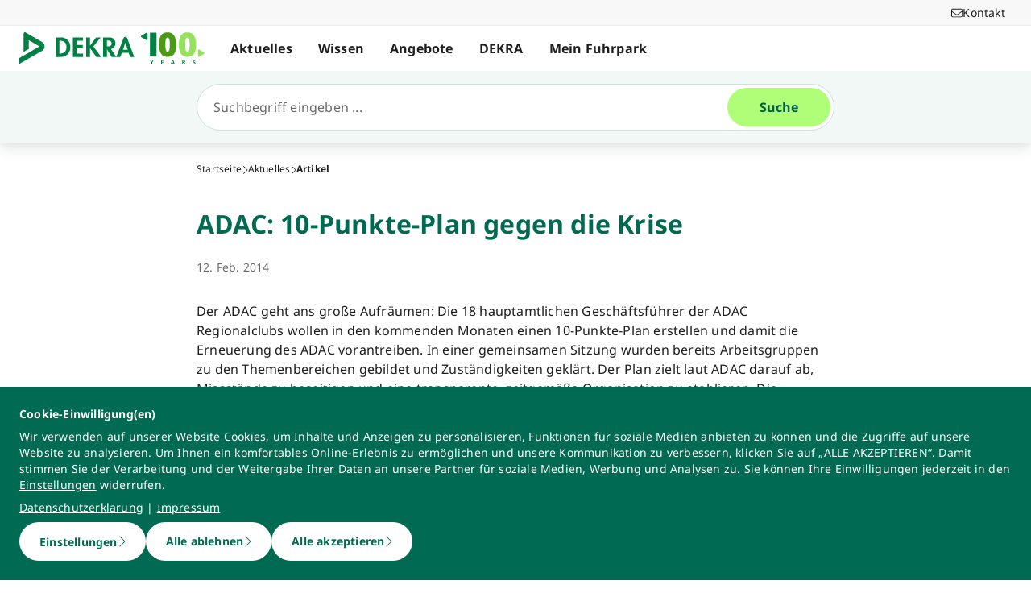

--- FILE ---
content_type: text/html; charset=utf-8
request_url: https://www.dekra.net/de/adac-10-punkte-plan-gegen-die-krise/
body_size: 43431
content:
<!doctype html>
<html data-n-head-ssr lang="de" data-n-head="%7B%22lang%22:%7B%22ssr%22:%22de%22%7D%7D">
  <head >
    <meta data-n-head="ssr" charset="utf-8"><meta data-n-head="ssr" name="viewport" content="width=device-width, initial-scale=1"><meta data-n-head="ssr" name="format-detection" content="telephone=no"><meta data-n-head="ssr" name="referrer" content="strict-origin-when-cross-origin"><meta data-n-head="ssr" name="description" content=" Der ADAC geht ans große Aufräumen: Die 18 hauptamtlichen Geschäftsführer der ADAC Regionalclubs wollen in den kommenden Monaten einen 10-Punkte-Plan erstellen und damit die Erneuerung des ADAC vorantreiben. "><meta data-n-head="ssr" name="search_text" content=" Der ADAC geht ans große Aufräumen: Die 18 hauptamtlichen Geschäftsführer der ADAC Regionalclubs wollen in den kommenden Monaten einen 10-Punkte-Plan erstellen und damit die Erneuerung des ADAC vorantreiben. "><meta data-n-head="ssr" name="search_headline" content="ADAC: 10-Punkte-Plan gegen die Krise"><meta data-n-head="ssr" name="robots" content="index, follow"><meta data-n-head="ssr" property="og:url" content="https://www.dekra.net/de/adac-10-punkte-plan-gegen-die-krise/"><meta data-n-head="ssr" property="og:type" content="website"><meta data-n-head="ssr" name="type" content="page"><meta data-n-head="ssr" name="type" content="article"><meta data-n-head="ssr" name="teaser_headline" content="ADAC: 10-Punkte-Plan gegen die Krise"><meta data-n-head="ssr" name="teaser_text" content=" Der ADAC geht ans große Aufräumen: Die 18 hauptamtlichen Geschäftsführer der ADAC Regionalclubs wollen in den kommenden Monaten einen 10-Punkte-Plan erstellen und damit die Erneuerung des ADAC vorantreiben. "><meta data-n-head="ssr" name="display_date" content="12. Feb. 2014"><meta data-n-head="ssr" name="date_from" content="12. Feb. 2014"><meta data-n-head="ssr" name="tag" content="c3a47b93-fc64-49d4-a571-f82a316095d3||Newsletter"><meta data-n-head="ssr" name="tag_id" content="c3a47b93-fc64-49d4-a571-f82a316095d3"><title>ADAC: 10-Punkte-Plan gegen die Krise</title><link data-n-head="ssr" rel="icon" type="image/x-icon" href="/favicon.ico"><script data-n-head="ssr" src="/assets/js/fakeQuery.js" defer></script><link rel="preload" href="/_nuxt/1f90754.js" as="script"><link rel="preload" href="/_nuxt/504f6dc.js" as="script"><link rel="preload" href="/_nuxt/f8320cf.js" as="script"><link rel="preload" href="/_nuxt/cf5365b.js" as="script"><link rel="preload" href="/_nuxt/675a154.js" as="script"><link rel="preload" href="/_nuxt/bd2bd71.js" as="script"><link rel="preload" href="/_nuxt/583cf0e.js" as="script"><link rel="preload" href="/_nuxt/650bb32.js" as="script"><link rel="preload" href="/_nuxt/a57708b.js" as="script"><link rel="preload" href="/_nuxt/bd70d93.js" as="script"><link rel="preload" href="/_nuxt/eb47a64.js" as="script"><link rel="preload" href="/_nuxt/4f1ab54.js" as="script"><link rel="preload" href="/_nuxt/3bf0db9.js" as="script"><link rel="preload" href="/_nuxt/4997436.js" as="script"><link rel="preload" href="/_nuxt/4b8d890.js" as="script"><link rel="preload" href="/_nuxt/0c122a2.js" as="script"><link rel="preload" href="/_nuxt/ff7667a.js" as="script"><link rel="preload" href="/_nuxt/02f90e2.js" as="script"><style data-vue-ssr-id="398017d2:0 3a74f22e:0 1092cdc8:0 8ab54dd4:0 138f5b7e:0 734d8a41:0 1849cec2:0 27d4ed22:0 fb7f9c1e:0 0dfc03c0:0 a27a0fc8:0 197298b8:0 eaa074ee:0 a271c746:0 c719b950:0 4c4cd58f:0 171e29b6:0 16bc08b2:0 684fea07:0 1a87affa:0 78ca02b8:0 25a8e7d8:0">/*! normalize.css v8.0.1 | MIT License | github.com/necolas/normalize.css */html{line-height:1.15;-webkit-text-size-adjust:100%}body{margin:0}main{display:block}h1{font-size:2em;margin:.67em 0}hr{box-sizing:content-box;height:0;overflow:visible}pre{font-family:monospace,monospace;font-size:1em}a{background-color:transparent}abbr[title]{border-bottom:none;-webkit-text-decoration:underline;-webkit-text-decoration:underline dotted;text-decoration:underline;text-decoration:underline dotted}b,strong{font-weight:bolder}code,kbd,samp{font-family:monospace,monospace;font-size:1em}small{font-size:80%}sub,sup{font-size:75%;line-height:0;position:relative;vertical-align:baseline}sub{bottom:-.25em}sup{top:-.5em}img{border-style:none}button,input,optgroup,select,textarea{font-family:inherit;font-size:100%;line-height:1.15;margin:0}button,input{overflow:visible}button,select{text-transform:none}[type=button],[type=reset],button{-webkit-appearance:button}[type=button]::-moz-focus-inner,[type=reset]::-moz-focus-inner,button::-moz-focus-inner{border-style:none;padding:0}[type=button]:-moz-focusring,[type=reset]:-moz-focusring,button:-moz-focusring{outline:1px dotted ButtonText}fieldset{padding:.35em .75em .625em}legend{box-sizing:border-box;color:inherit;display:table;max-width:100%;padding:0;white-space:normal}progress{vertical-align:baseline}textarea{overflow:auto}[type=number]::-webkit-inner-spin-button,[type=number]::-webkit-outer-spin-button{height:auto}details{display:block}summary{display:list-item}template{display:none}blockquote,dd,dl,figure,h1,h2,h3,h4,h5,h6,hr,p,pre{margin:0}button{background-color:transparent;background-image:none}button:focus{outline:1px dotted;outline:5px auto -webkit-focus-ring-color}fieldset,ol,ul{margin:0;padding:0}ol,ul{list-style:none}html{font-family:system-ui,-apple-system,Segoe UI,Roboto,Ubuntu,Cantarell,Noto Sans,sans-serif,BlinkMacSystemFont,Helvetica Neue,Arial,Apple Color Emoji,Segoe UI Emoji,Segoe UI Symbol,Noto Color Emoji;line-height:1.5}*,:after,:before{border:0 solid #e2e8f0;box-sizing:border-box}hr{border-top-width:1px}img{border-style:solid}textarea{resize:vertical}input::-moz-placeholder,textarea::-moz-placeholder{color:#a0aec0}input::placeholder,textarea::placeholder{color:#a0aec0}[role=button],button{cursor:pointer}table{border-collapse:collapse}h1,h2,h3,h4,h5,h6{font-size:inherit;font-weight:inherit}a{color:inherit;text-decoration:inherit}button,input,optgroup,select,textarea{color:inherit;line-height:inherit;padding:0}code,kbd,pre,samp{font-family:Menlo,Monaco,Consolas,Liberation Mono,Courier New,monospace}audio,canvas,embed,iframe,img,object,svg,video{display:block;vertical-align:middle}img,video{height:auto;max-width:100%}.pl-container{width:100%}@media (min-width:640px){.pl-container{max-width:640px}}@media (min-width:768px){.pl-container{max-width:768px}}@media (min-width:1024px){.pl-container{max-width:1024px}}@media (min-width:1280px){.pl-container{max-width:1280px}}.pl-space-x-2>:not(template)~:not(template){--space-x-reverse:0;margin-left:.5rem;margin-left:calc(.5rem*(1 - var(--space-x-reverse)));margin-right:0;margin-right:calc(.5rem*var(--space-x-reverse))}.pl-space-x-4>:not(template)~:not(template){--space-x-reverse:0;margin-left:1rem;margin-left:calc(1rem*(1 - var(--space-x-reverse)));margin-right:0;margin-right:calc(1rem*var(--space-x-reverse))}.pl-bg-white{--bg-opacity:1;background-color:#fff;background-color:rgba(255,255,255,var(--bg-opacity))}.pl-bg-gray-100{--bg-opacity:1;background-color:#f7fafc;background-color:rgba(247,250,252,var(--bg-opacity))}.pl-bg-gray-200{--bg-opacity:1;background-color:#edf2f7;background-color:rgba(237,242,247,var(--bg-opacity))}.pl-bg-gray-300{--bg-opacity:1;background-color:#e2e8f0;background-color:rgba(226,232,240,var(--bg-opacity))}.pl-bg-gray-600{--bg-opacity:1;background-color:#718096;background-color:rgba(113,128,150,var(--bg-opacity))}.pl-bg-gray-800{--bg-opacity:1;background-color:#2d3748;background-color:rgba(45,55,72,var(--bg-opacity))}.pl-bg-red-200{--bg-opacity:1;background-color:#fed7d7;background-color:rgba(254,215,215,var(--bg-opacity))}.pl-bg-blue-200{--bg-opacity:1;background-color:#bee3f8;background-color:rgba(190,227,248,var(--bg-opacity))}.pl-bg-blue-500{--bg-opacity:1;background-color:#4299e1;background-color:rgba(66,153,225,var(--bg-opacity))}.hover\:pl-bg-gray-200:hover{--bg-opacity:1;background-color:#edf2f7;background-color:rgba(237,242,247,var(--bg-opacity))}.hover\:pl-bg-blue-100:hover{--bg-opacity:1;background-color:#ebf8ff;background-color:rgba(235,248,255,var(--bg-opacity))}.pl-bg-opacity-50{--bg-opacity:0.5}.pl-border-transparent{border-color:transparent}.pl-border-gray-300{--border-opacity:1;border-color:#e2e8f0;border-color:rgba(226,232,240,var(--border-opacity))}.pl-border-gray-600{--border-opacity:1;border-color:#718096;border-color:rgba(113,128,150,var(--border-opacity))}.pl-border-red-400{--border-opacity:1;border-color:#fc8181;border-color:rgba(252,129,129,var(--border-opacity))}.pl-border-blue-400{--border-opacity:1;border-color:#63b3ed;border-color:rgba(99,179,237,var(--border-opacity))}.hover\:pl-border-green-600:hover{--border-opacity:1;border-color:#38a169;border-color:rgba(56,161,105,var(--border-opacity))}.focus\:pl-border-indigo-500:focus{--border-opacity:1;border-color:#667eea;border-color:rgba(102,126,234,var(--border-opacity))}.pl-rounded-md{border-radius:.375rem}.pl-rounded-lg{border-radius:.5rem}.pl-rounded-full{border-radius:9999px}.pl-rounded-t-md{border-top-left-radius:.375rem;border-top-right-radius:.375rem}.pl-border{border-width:1px}.pl-border-b{border-bottom-width:1px}.pl-cursor-default{cursor:default}.pl-cursor-pointer{cursor:pointer}.pl-block{display:block}.pl-inline-block{display:inline-block}.pl-flex{display:flex}.pl-inline-flex{display:inline-flex}.pl-hidden{display:none}.pl-flex-col{flex-direction:column}.pl-items-start{align-items:flex-start}.pl-items-center{align-items:center}.pl-justify-start{justify-content:flex-start}.pl-justify-center{justify-content:center}.pl-flex-1{flex:1 1 0%}.pl-flex-grow{flex-grow:1}.pl-flex-shrink-0{flex-shrink:0}.pl-font-sans{font-family:system-ui,-apple-system,Segoe UI,Roboto,Ubuntu,Cantarell,Noto Sans,sans-serif,BlinkMacSystemFont,Helvetica Neue,Arial,Apple Color Emoji,Segoe UI Emoji,Segoe UI Symbol,Noto Color Emoji}.pl-font-normal{font-weight:400}.pl-font-medium{font-weight:500}.pl-font-bold{font-weight:700}.pl-h-5{height:1.25rem}.pl-h-6{height:1.5rem}.pl-h-10{height:2.5rem}.pl-h-full{height:100%}.pl-h-screen{height:100vh}.pl-text-xs{font-size:.75rem}.pl-text-sm{font-size:.875rem}.pl-text-base{font-size:1rem}.pl-text-lg{font-size:1.125rem}.pl-mx-1{margin-left:.25rem;margin-right:.25rem}.pl-my-2{margin-bottom:.5rem;margin-top:.5rem}.pl-my-10{margin-bottom:2.5rem;margin-top:2.5rem}.pl-mx-auto{margin-left:auto;margin-right:auto}.pl-mt-1{margin-top:.25rem}.pl-ml-1{margin-left:.25rem}.pl-mt-2{margin-top:.5rem}.pl-ml-3{margin-left:.75rem}.pl-mt-4{margin-top:1rem}.pl-ml-4{margin-left:1rem}.pl-mb-5{margin-bottom:1.25rem}.pl-max-h-full{max-height:100%}.focus\:pl-outline-none:focus{outline:2px solid transparent;outline-offset:2px}.pl-overflow-auto{overflow:auto}.pl-overflow-hidden{overflow:hidden}.pl-overflow-x-auto{overflow-x:auto}.pl-p-4{padding:1rem}.pl-p-5{padding:1.25rem}.pl-py-1{padding-bottom:.25rem;padding-top:.25rem}.pl-py-2{padding-bottom:.5rem;padding-top:.5rem}.pl-px-2{padding-left:.5rem;padding-right:.5rem}.pl-py-3{padding-bottom:.75rem;padding-top:.75rem}.pl-px-4{padding-left:1rem;padding-right:1rem}.pl-py-10{padding-bottom:2.5rem;padding-top:2.5rem}.pl-pl-1{padding-left:.25rem}.pl-pr-2{padding-right:.5rem}.pl-pl-3{padding-left:.75rem}.pl-pr-4{padding-right:1rem}.pl-pr-10{padding-right:2.5rem}.pl-pointer-events-none{pointer-events:none}.pl-pointer-events-auto{pointer-events:auto}.pl-fixed{position:fixed}.pl-absolute{position:absolute}.pl-relative{position:relative}.pl-inset-y-0{bottom:0;top:0}.pl-top-0{top:0}.pl-right-0{right:0}.pl-left-0{left:0}.pl-shadow-sm{box-shadow:0 1px 2px 0 rgba(0,0,0,.05)}.pl-shadow-md{box-shadow:0 4px 6px -1px rgba(0,0,0,.1),0 2px 4px -1px rgba(0,0,0,.06)}.pl-shadow-lg{box-shadow:0 10px 15px -3px rgba(0,0,0,.1),0 4px 6px -2px rgba(0,0,0,.05)}.pl-text-left{text-align:left}.pl-text-right{text-align:right}.pl-text-gray-100{--text-opacity:1;color:#f7fafc;color:rgba(247,250,252,var(--text-opacity))}.pl-text-gray-400{--text-opacity:1;color:#cbd5e0;color:rgba(203,213,224,var(--text-opacity))}.pl-text-gray-700{--text-opacity:1;color:#4a5568;color:rgba(74,85,104,var(--text-opacity))}.pl-text-gray-900{--text-opacity:1;color:#1a202c;color:rgba(26,32,44,var(--text-opacity))}.pl-text-red-900{--text-opacity:1;color:#742a2a;color:rgba(116,42,42,var(--text-opacity))}.pl-text-blue-600{--text-opacity:1;color:#3182ce;color:rgba(49,130,206,var(--text-opacity))}.pl-text-blue-900{--text-opacity:1;color:#2a4365;color:rgba(42,67,101,var(--text-opacity))}.hover\:pl-text-gray-700:hover{--text-opacity:1;color:#4a5568;color:rgba(74,85,104,var(--text-opacity))}.hover\:pl-underline:hover,.pl-underline{-webkit-text-decoration:underline;text-decoration:underline}.pl-select-none{-webkit-user-select:none;-moz-user-select:none;user-select:none}.pl-truncate{overflow:hidden;text-overflow:ellipsis;white-space:nowrap}.pl-w-5{width:1.25rem}.pl-w-6{width:1.5rem}.pl-w-10{width:2.5rem}.pl-w-full{width:100%}.pl-z-0{z-index:0}.pl-z-50{z-index:50}.pl-z-info{z-index:99999}.pl-transform{--transform-translate-x:0;--transform-translate-y:0;--transform-rotate:0;--transform-skew-x:0;--transform-skew-y:0;--transform-scale-x:1;--transform-scale-y:1;transform:translateX(0) translateY(0) rotate(0) skewX(0) skewY(0) scaleX(1) scaleY(1);transform:translateX(var(--transform-translate-x)) translateY(var(--transform-translate-y)) rotate(var(--transform-rotate)) skewX(var(--transform-skew-x)) skewY(var(--transform-skew-y)) scaleX(var(--transform-scale-x)) scaleY(var(--transform-scale-y))}.pl-transition-transform{transition-property:transform}.pl-duration-200{transition-duration:.2s}@keyframes spin{to{transform:rotate(1turn)}}@keyframes ping{75%,to{opacity:0;transform:scale(2)}}@keyframes pulse{50%{opacity:.5}}@keyframes bounce{0%,to{animation-timing-function:cubic-bezier(.8,0,1,1);transform:translateY(-25%)}50%{animation-timing-function:cubic-bezier(0,0,.2,1);transform:none}}@media (min-width:640px){.sm\:pl-block{display:block}.sm\:pl-hidden{display:none}.sm\:pl-text-sm{font-size:.875rem}}@media (min-width:768px){.md\:pl-p-6{padding:1.5rem}.md\:pl-px-6{padding-left:1.5rem;padding-right:1.5rem}}@media (min-width:1024px){.lg\:pl-p-10{padding:2.5rem}.lg\:pl-py-5{padding-bottom:1.25rem;padding-top:1.25rem}.lg\:pl-px-6{padding-left:1.5rem;padding-right:1.5rem}.lg\:pl-px-10{padding-left:2.5rem;padding-right:2.5rem}}@media (min-width:1280px){.xl\:pl-w-3\/4{width:75%}}code[class*=language-],pre[class*=language-]{background:none;color:#f8f8f2;font-family:Consolas,Monaco,Andale Mono,Ubuntu Mono,monospace;font-size:1em;text-align:left;text-shadow:0 1px rgba(0,0,0,.3);white-space:pre;word-break:normal;word-spacing:normal;word-wrap:normal;hyphens:none;line-height:1.5;-moz-tab-size:4;-o-tab-size:4;tab-size:4}pre[class*=language-]{border-radius:.3em;margin:.5em 0;overflow:auto;padding:1em}:not(pre)>code[class*=language-],pre[class*=language-]{background:#272822}:not(pre)>code[class*=language-]{border-radius:.3em;padding:.1em;white-space:normal}.token.cdata,.token.comment,.token.doctype,.token.prolog{color:#8292a2}.token.punctuation{color:#f8f8f2}.token.namespace{opacity:.7}.token.constant,.token.deleted,.token.property,.token.symbol,.token.tag{color:#f92672}.token.boolean,.token.number{color:#ae81ff}.token.attr-name,.token.builtin,.token.char,.token.inserted,.token.selector,.token.string{color:#a6e22e}.language-css .token.string,.style .token.string,.token.entity,.token.operator,.token.url,.token.variable{color:#f8f8f2}.token.atrule,.token.attr-value,.token.class-name,.token.function{color:#e6db74}.token.keyword{color:#66d9ef}.token.important,.token.regex{color:#fd971f}.token.bold,.token.important{font-weight:700}.token.italic{font-style:italic}.token.entity{cursor:help}.Code[class*=language-]{font-size:.75rem;--bg-opacity:1;background-color:#1a202c;background-color:rgba(26,32,44,var(--bg-opacity));margin-bottom:1rem;margin-top:1rem}:not(pre)>code[class*=language-].Code{padding:.25rem .5rem}.pl-add-content-container{align-items:center;color:#fff;display:flex;font-size:25px;justify-content:center;padding:32px 0}.pl-add-content-button{background-color:#3288c3;border-radius:1.5em;cursor:pointer;line-height:3em;overflow:hidden;text-align:center;transition:all .3s cubic-bezier(.4,0,.2,1);white-space:nowrap;width:3em}.pl-add-content-button:hover{background-color:#286894;border-radius:.125rem;width:10em}.pl-add-content-button svg{height:2em;margin:.5em;width:2em}.pl-add-content-button-text,.pl-add-content-button:hover svg{display:none}.pl-add-content-button:hover .pl-add-content-button-text{display:block}
@font-face{font-display:block;font-family:"Noto Sans";font-style:normal;font-weight:400;src:local("Noto Sans Regular"),local("NotoSans-Regular"),url(/_nuxt/fonts/NotoSans-Regular.9a7ce1b.woff2) format("woff2"),url(/_nuxt/fonts/NotoSans-Regular.0505760.woff) format("woff")}@font-face{font-display:block;font-family:"Noto Sans";font-style:italic;font-weight:400;src:local("Noto Sans Italic"),local("NotoSans-Italic"),url(/_nuxt/fonts/NotoSans-Italic.516f235.woff2) format("woff2"),url(/_nuxt/fonts/NotoSans-Italic.79ab268.woff) format("woff")}@font-face{font-display:block;font-family:"Noto Sans";font-style:normal;font-weight:600;src:local("Noto Sans SemiBold"),local("NotoSans-SemiBold"),url(/_nuxt/fonts/NotoSans-SemiBold.403ac3f.woff2) format("woff2"),url(/_nuxt/fonts/NotoSans-SemiBold.6a0bab4.woff) format("woff")}@font-face{font-display:block;font-family:"Noto Sans";font-style:italic;font-weight:600;src:local("Noto Sans SemiBold Italic"),local("NotoSans-SemiBoldItalic"),url(/_nuxt/fonts/NotoSans-SemiBoldItalic.8d0689b.woff2) format("woff2"),url(/_nuxt/fonts/NotoSans-SemiBoldItalic.e449751.woff) format("woff")}@font-face{font-display:block;font-family:"Noto Sans";font-style:normal;font-weight:700;src:local("Noto Sans Bold"),local("NotoSans-Bold"),url(/_nuxt/fonts/NotoSans-Bold.903d452.woff2) format("woff2"),url(/_nuxt/fonts/NotoSans-Bold.61abd3d.woff) format("woff")}@font-face{font-display:block;font-family:"Noto Sans";font-style:italic;font-weight:700;src:local("Noto Sans Bold Italic"),local("NotoSans-BoldItalic"),url(/_nuxt/fonts/NotoSans-BoldItalic.c5db33b.woff2) format("woff2"),url(/_nuxt/fonts/NotoSans-BoldItalic.6ffa229.woff) format("woff")}
:root{--tw-blur:blur(0px);--tw-brightness:brightness(1);--tw-contrast:contrast(1);--tw-grayscale:grayscale(0);--tw-hue-rotate:hue-rotate(0deg);--tw-invert:invert(0);--tw-saturate:saturate(1);--tw-sepia:sepia(0);--tw-drop-shadow:drop-shadow(0 0);--scrollbar-width:0px;--results-list-width:440px}body.no-scroll{overflow:hidden}.noTransition{transition:none!important}.list-enter-active,.list-leave-active{transition:all .3s}.list-enter{opacity:0}.list-leave-to{transition-duration:0s}*,:after,:before{--tw-border-spacing-x:0;--tw-border-spacing-y:0;--tw-translate-x:0;--tw-translate-y:0;--tw-rotate:0;--tw-skew-x:0;--tw-skew-y:0;--tw-scale-x:1;--tw-scale-y:1;--tw-pan-x: ;--tw-pan-y: ;--tw-pinch-zoom: ;--tw-scroll-snap-strictness:proximity;--tw-gradient-from-position: ;--tw-gradient-via-position: ;--tw-gradient-to-position: ;--tw-ordinal: ;--tw-slashed-zero: ;--tw-numeric-figure: ;--tw-numeric-spacing: ;--tw-numeric-fraction: ;--tw-ring-inset: ;--tw-ring-offset-width:0px;--tw-ring-offset-color:#fff;--tw-ring-color:rgba(59,130,246,.5);--tw-ring-offset-shadow:0 0 transparent;--tw-ring-shadow:0 0 transparent;--tw-shadow:0 0 transparent;--tw-shadow-colored:0 0 transparent;--tw-blur: ;--tw-brightness: ;--tw-contrast: ;--tw-grayscale: ;--tw-hue-rotate: ;--tw-invert: ;--tw-saturate: ;--tw-sepia: ;--tw-drop-shadow: ;--tw-backdrop-blur: ;--tw-backdrop-brightness: ;--tw-backdrop-contrast: ;--tw-backdrop-grayscale: ;--tw-backdrop-hue-rotate: ;--tw-backdrop-invert: ;--tw-backdrop-opacity: ;--tw-backdrop-saturate: ;--tw-backdrop-sepia: ;--tw-contain-size: ;--tw-contain-layout: ;--tw-contain-paint: ;--tw-contain-style: }::backdrop{--tw-border-spacing-x:0;--tw-border-spacing-y:0;--tw-translate-x:0;--tw-translate-y:0;--tw-rotate:0;--tw-skew-x:0;--tw-skew-y:0;--tw-scale-x:1;--tw-scale-y:1;--tw-pan-x: ;--tw-pan-y: ;--tw-pinch-zoom: ;--tw-scroll-snap-strictness:proximity;--tw-gradient-from-position: ;--tw-gradient-via-position: ;--tw-gradient-to-position: ;--tw-ordinal: ;--tw-slashed-zero: ;--tw-numeric-figure: ;--tw-numeric-spacing: ;--tw-numeric-fraction: ;--tw-ring-inset: ;--tw-ring-offset-width:0px;--tw-ring-offset-color:#fff;--tw-ring-color:rgba(59,130,246,.5);--tw-ring-offset-shadow:0 0 transparent;--tw-ring-shadow:0 0 transparent;--tw-shadow:0 0 transparent;--tw-shadow-colored:0 0 transparent;--tw-blur: ;--tw-brightness: ;--tw-contrast: ;--tw-grayscale: ;--tw-hue-rotate: ;--tw-invert: ;--tw-saturate: ;--tw-sepia: ;--tw-drop-shadow: ;--tw-backdrop-blur: ;--tw-backdrop-brightness: ;--tw-backdrop-contrast: ;--tw-backdrop-grayscale: ;--tw-backdrop-hue-rotate: ;--tw-backdrop-invert: ;--tw-backdrop-opacity: ;--tw-backdrop-saturate: ;--tw-backdrop-sepia: ;--tw-contain-size: ;--tw-contain-layout: ;--tw-contain-paint: ;--tw-contain-style: }/*! tailwindcss v3.4.18 | MIT License | https://tailwindcss.com*/*,:after,:before{border:0 solid #d2d2d2;box-sizing:border-box}:after,:before{--tw-content:""}:host,html{line-height:1.5;-webkit-text-size-adjust:100%;font-family:ui-sans-serif,system-ui,-apple-system,Segoe UI,Roboto,Ubuntu,Cantarell,Noto Sans,sans-serif,"Apple Color Emoji","Segoe UI Emoji","Segoe UI Symbol","Noto Color Emoji";font-feature-settings:normal;font-variation-settings:normal;-moz-tab-size:4;-o-tab-size:4;tab-size:4;-webkit-tap-highlight-color:transparent}body{line-height:inherit;margin:0}hr{border-top-width:1px;color:inherit;height:0}abbr:where([title]){text-decoration:underline;-webkit-text-decoration:underline dotted;text-decoration:underline dotted}h1,h2,h3,h4,h5,h6{font-size:inherit;font-weight:inherit}a{color:inherit;text-decoration:inherit}b,strong{font-weight:bolder}code,kbd,pre,samp{font-family:ui-monospace,SFMono-Regular,Menlo,Monaco,Consolas,"Liberation Mono","Courier New",monospace;font-feature-settings:normal;font-size:1em;font-variation-settings:normal}small{font-size:80%}sub,sup{font-size:75%;line-height:0;position:relative;vertical-align:baseline}sub{bottom:-.25em}sup{top:-.5em}table{border-collapse:collapse;border-color:inherit;text-indent:0}button,input,optgroup,select,textarea{color:inherit;font-family:inherit;font-feature-settings:inherit;font-size:100%;font-variation-settings:inherit;font-weight:inherit;letter-spacing:inherit;line-height:inherit;margin:0;padding:0}button,select{text-transform:none}button,input:where([type=button]),input:where([type=reset]),input:where([type=submit]){-webkit-appearance:button;background-color:transparent;background-image:none}:-moz-focusring{outline:auto}:-moz-ui-invalid{box-shadow:none}progress{vertical-align:baseline}::-webkit-inner-spin-button,::-webkit-outer-spin-button{height:auto}[type=search]{-webkit-appearance:textfield;outline-offset:-2px}::-webkit-search-decoration{-webkit-appearance:none}::-webkit-file-upload-button{-webkit-appearance:button;font:inherit}summary{display:list-item}blockquote,dd,dl,figure,h1,h2,h3,h4,h5,h6,hr,p,pre{margin:0}fieldset{margin:0}fieldset,legend{padding:0}menu,ol,ul{list-style:none;margin:0;padding:0}dialog{padding:0}textarea{resize:vertical}input::-moz-placeholder,textarea::-moz-placeholder{color:#9d9d9d;opacity:1}input::placeholder,textarea::placeholder{color:#9d9d9d;opacity:1}[role=button],button{cursor:pointer}:disabled{cursor:default}audio,canvas,embed,iframe,img,object,svg,video{display:block;vertical-align:middle}img,video{height:auto;max-width:100%}[hidden]:where(:not([hidden=until-found])){display:none}.\!container{width:100%!important}.container{width:100%}@media (min-width:0px){.\!container{max-width:0!important}.container{max-width:0}}@media (min-width:600px){.\!container{max-width:600px!important}.container{max-width:600px}}@media (min-width:900px){.\!container{max-width:900px!important}.container{max-width:900px}}@media (min-width:1284px){.\!container{max-width:1284px!important}.container{max-width:1284px}}@media (min-width:1320px){.\!container{max-width:1320px!important}.container{max-width:1320px}}@media (min-width:1920px){.\!container{max-width:1920px!important}.container{max-width:1920px}}.sr-only{height:1px;margin:-1px;overflow:hidden;padding:0;position:absolute;width:1px;clip:rect(0,0,0,0);border-width:0;white-space:nowrap}.pointer-events-none{pointer-events:none}.pointer-events-auto{pointer-events:auto}.visible{visibility:visible}.invisible{visibility:hidden}.static{position:static}.fixed{position:fixed}.absolute{position:absolute}.relative{position:relative}.sticky{position:sticky}.inset-0{bottom:0;left:0;right:0;top:0}.\!top-1\/2{top:50%!important}.-left-4{left:-1rem}.-left-5{left:-1.25rem}.-right-5{right:-1.25rem}.-top-1{top:-.25rem}.bottom-0{bottom:0}.bottom-20{bottom:5rem}.bottom-44{bottom:11rem}.bottom-8{bottom:2rem}.bottom-px{bottom:1px}.left-0{left:0}.left-1\/2{left:50%}.left-10{left:2.5rem}.left-2{left:.5rem}.left-3{left:.75rem}.left-4{left:1rem}.left-\[-174px\]{left:-174px}.left-\[90\%\]{left:90%}.left-\[calc\(100\%\+24px\)\]{left:calc(100% + 24px)}.left-full{left:100%}.right-0{right:0}.right-10{right:2.5rem}.right-2{right:.5rem}.right-3\.5{right:.875rem}.right-4{right:1rem}.right-6{right:1.5rem}.right-\[calc\(100\%\+24px\)\]{right:calc(100% + 24px)}.top-0{top:0}.top-0\.5{top:.125rem}.top-1{top:.25rem}.top-1\/2{top:50%}.top-10{top:2.5rem}.top-16{top:4rem}.top-2{top:.5rem}.top-2\.5{top:.625rem}.top-4{top:1rem}.top-5{top:1.25rem}.top-6{top:1.5rem}.top-\[67px\]{top:67px}.top-full{top:100%}.-z-10{z-index:-10}.z-0{z-index:0}.z-10{z-index:10}.z-20{z-index:20}.z-30{z-index:30}.z-40{z-index:40}.z-50{z-index:50}.z-\[49\]{z-index:49}.z-\[60\]{z-index:60}.z-\[70\]{z-index:70}.z-\[80\]{z-index:80}.col-auto{grid-column:auto}.col-span-12{grid-column:span 12/span 12}.col-span-4{grid-column:span 4/span 4}.col-span-6{grid-column:span 6/span 6}.col-span-full{grid-column:1/-1}.col-start-1{grid-column-start:1}.row-1{grid-row:1}.row-span-2{grid-row:span 2/span 2}.row-start-1{grid-row-start:1}.row-start-2{grid-row-start:2}.float-right{float:right}.float-left{float:left}.clear-left{clear:left}.\!m-0{margin:0!important}.-m-px{margin:-1px}.m-0{margin:0}.m-2{margin:.5rem}.m-auto{margin:auto}.-mx-4{margin-left:-1rem;margin-right:-1rem}.-mx-6{margin-left:-1.5rem;margin-right:-1.5rem}.mx-3{margin-left:.75rem;margin-right:.75rem}.mx-5{margin-left:1.25rem;margin-right:1.25rem}.mx-auto{margin-left:auto;margin-right:auto}.my-0{margin-bottom:0;margin-top:0}.my-0\.5{margin-bottom:.125rem;margin-top:.125rem}.my-2{margin-bottom:.5rem;margin-top:.5rem}.my-4{margin-bottom:1rem;margin-top:1rem}.my-6{margin-bottom:1.5rem;margin-top:1.5rem}.\!mb-0{margin-bottom:0!important}.\!mb-6{margin-bottom:1.5rem!important}.\!mt-0{margin-top:0!important}.\!mt-2{margin-top:.5rem!important}.\!mt-4{margin-top:1rem!important}.-mb-4{margin-bottom:-1rem}.-ml-4{margin-left:-1rem}.-ml-5{margin-left:-1.25rem}.-ml-6{margin-left:-1.5rem}.-mr-4{margin-right:-1rem}.-mr-6{margin-right:-1.5rem}.-mt-1{margin-top:-.25rem}.-mt-4{margin-top:-1rem}.-mt-6{margin-top:-1.5rem}.mb-0{margin-bottom:0}.mb-1{margin-bottom:.25rem}.mb-12{margin-bottom:3rem}.mb-2{margin-bottom:.5rem}.mb-2\.5{margin-bottom:.625rem}.mb-3{margin-bottom:.75rem}.mb-4{margin-bottom:1rem}.mb-5{margin-bottom:1.25rem}.mb-6{margin-bottom:1.5rem}.mb-\[14vw\]{margin-bottom:14vw}.ml-3\.5{margin-left:.875rem}.ml-5{margin-left:1.25rem}.ml-6{margin-left:1.5rem}.ml-7{margin-left:1.75rem}.ml-\[10px\]{margin-left:10px}.ml-auto{margin-left:auto}.mr-1{margin-right:.25rem}.mr-2{margin-right:.5rem}.mr-3\.5{margin-right:.875rem}.mr-4{margin-right:1rem}.mr-6{margin-right:1.5rem}.mr-8{margin-right:2rem}.mt-0{margin-top:0}.mt-0\.5{margin-top:.125rem}.mt-10{margin-top:2.5rem}.mt-12{margin-top:3rem}.mt-2{margin-top:.5rem}.mt-24{margin-top:6rem}.mt-3{margin-top:.75rem}.mt-4{margin-top:1rem}.mt-5{margin-top:1.25rem}.mt-6{margin-top:1.5rem}.mt-8{margin-top:2rem}.mt-9{margin-top:2.25rem}.mt-\[2px\]{margin-top:2px}.mt-auto{margin-top:auto}.mt-px{margin-top:1px}.box-content{box-sizing:content-box}.block{display:block}.inline-block{display:inline-block}.\!inline{display:inline!important}.inline{display:inline}.\!flex{display:flex!important}.flex{display:flex}.inline-flex{display:inline-flex}.table{display:table}.grid{display:grid}.contents{display:contents}.\!hidden{display:none!important}.hidden{display:none}.aspect-3\/4{aspect-ratio:3/4}.aspect-4\/3{aspect-ratio:4/3}.aspect-9\/16{aspect-ratio:9/16}.aspect-\[6\/5\]{aspect-ratio:6/5}.aspect-square{aspect-ratio:1/1}.aspect-video{aspect-ratio:16/9}.\!h-auto{height:auto!important}.\!h-full{height:100%!important}.h-0{height:0}.h-1{height:.25rem}.h-1\.5{height:.375rem}.h-10{height:2.5rem}.h-12{height:3rem}.h-14{height:3.5rem}.h-16{height:4rem}.h-3{height:.75rem}.h-4{height:1rem}.h-5{height:1.25rem}.h-6{height:1.5rem}.h-64{height:16rem}.h-7{height:1.75rem}.h-8{height:2rem}.h-80{height:20rem}.h-\[105px\]{height:105px}.h-\[130px\]{height:130px}.h-\[14px\]{height:14px}.h-\[250px\]{height:250px}.h-\[26px\]{height:26px}.h-\[3\.875rem\]{height:3.875rem}.h-\[30px\]{height:30px}.h-\[373px\]{height:373px}.h-\[48px\]{height:48px}.h-\[54px\]{height:54px}.h-\[560px\]{height:560px}.h-\[584px\]{height:584px}.h-\[62px\]{height:62px}.h-\[67px\]{height:67px}.h-\[90\%\]{height:90%}.h-\[calc\(100vh-120px\)\]{height:calc(100vh - 120px)}.h-\[inherit\]{height:inherit}.h-\[var\(--unit-100vh\)\]{height:var(--unit-100vh)}.h-auto{height:auto}.h-fit{height:-moz-fit-content;height:fit-content}.h-full{height:100%}.h-px{height:1px}.h-screen{height:100vh;height:100dvh}.max-h-0{max-height:0}.max-h-20{max-height:5rem}.max-h-60{max-height:15rem}.max-h-\[320px\]{max-height:320px}.max-h-\[40\%\]{max-height:40%}.max-h-\[400px\]{max-height:400px}.max-h-\[77vh\]{max-height:77vh}.max-h-full{max-height:100%}.max-h-min{max-height:-moz-min-content;max-height:min-content}.max-h-screen{max-height:100vh}.min-h-12{min-height:3rem}.min-h-20{min-height:5rem}.min-h-\[20px\]{min-height:20px}.min-h-\[240px\]{min-height:240px}.min-h-\[264px\]{min-height:264px}.min-h-\[32px\]{min-height:32px}.min-h-\[48px\]{min-height:48px}.min-h-\[50vh\]{min-height:50vh}.min-h-\[590px\]{min-height:590px}.min-h-screen{min-height:100vh}.\!w-auto{width:auto!important}.\!w-full{width:100%!important}.\!w-max{width:-moz-max-content!important;width:max-content!important}.w-1\/2{width:50%}.w-1\/4{width:25%}.w-12{width:3rem}.w-28{width:7rem}.w-3{width:.75rem}.w-36{width:9rem}.w-4{width:1rem}.w-48{width:12rem}.w-5{width:1.25rem}.w-8{width:2rem}.w-9{width:2.25rem}.w-\[128px\]{width:128px}.w-\[135px\]{width:135px}.w-\[14px\]{width:14px}.w-\[240px\]{width:240px}.w-\[26px\]{width:26px}.w-\[300\%\]{width:300%}.w-\[37\.5rem\]{width:37.5rem}.w-\[48px\]{width:48px}.w-\[60\%\]{width:60%}.w-\[76px\]{width:76px}.w-\[80\%\]{width:80%}.w-\[88px\]{width:88px}.w-\[90\%\]{width:90%}.w-\[95\%\]{width:95%}.w-\[calc\(100\%_-_161px\)\]{width:calc(100% - 161px)}.w-\[calc\(100\%_-_var\(--scrollbar-width\)\)\]{width:100%;width:calc(100% - var(--scrollbar-width))}.w-auto{width:auto}.w-fit{width:-moz-fit-content;width:fit-content}.w-full{width:100%}.w-max{width:-moz-max-content;width:max-content}.w-screen{width:100vw}.min-w-0{min-width:0}.min-w-12{min-width:3rem}.min-w-32{min-width:8rem}.min-w-36{min-width:9rem}.min-w-4{min-width:1rem}.min-w-\[140px\]{min-width:140px}.min-w-\[15\.5rem\]{min-width:15.5rem}.min-w-full{min-width:100%}.min-w-min{min-width:-moz-min-content;min-width:min-content}.max-w-28{max-width:7rem}.max-w-60{max-width:15rem}.max-w-\[1271px\]{max-width:1271px}.max-w-\[1320px\]{max-width:1320px}.max-w-\[1920px\]{max-width:1920px}.max-w-\[200px\]{max-width:200px}.max-w-\[272px\]{max-width:272px}.max-w-\[50\%\]{max-width:50%}.max-w-\[52\%\]{max-width:52%}.max-w-\[52\.5rem\]{max-width:52.5rem}.max-w-\[68px\]{max-width:68px}.max-w-\[75\%\]{max-width:75%}.max-w-\[82\.5rem\]{max-width:82.5rem}.max-w-\[840px\]{max-width:840px}.max-w-\[944px\]{max-width:944px}.max-w-fit{max-width:-moz-fit-content;max-width:fit-content}.max-w-full{max-width:100%}.max-w-max{max-width:-moz-max-content;max-width:max-content}.max-w-sm{max-width:24rem}.max-w-xs{max-width:20rem}.flex-1{flex:1 1 0%}.flex-\[1_0_160px\]{flex:1 0 160px}.flex-\[1_0_calc\(100\%-48px\)\]{flex:1 0 calc(100% - 48px)}.flex-auto{flex:1 1 auto}.flex-none{flex:none}.flex-shrink{flex-shrink:1}.flex-shrink-0,.shrink-0{flex-shrink:0}.flex-grow{flex-grow:1}.flex-grow-0{flex-grow:0}.grow{flex-grow:1}.grow-0{flex-grow:0}.basis-0{flex-basis:0px}.basis-1\/3{flex-basis:33.333333%}.basis-2\/3{flex-basis:66.666667%}.basis-52{flex-basis:13rem}.basis-full{flex-basis:100%}.origin-right{transform-origin:right}.origin-top{transform-origin:top}.\!translate-y-\[-93px\]{--tw-translate-y:-93px!important;transform:translate(var(--tw-translate-x),-93px) rotate(var(--tw-rotate)) skewX(var(--tw-skew-x)) skewY(var(--tw-skew-y)) scaleX(var(--tw-scale-x)) scaleY(var(--tw-scale-y))!important;transform:translate(var(--tw-translate-x),var(--tw-translate-y)) rotate(var(--tw-rotate)) skewX(var(--tw-skew-x)) skewY(var(--tw-skew-y)) scaleX(var(--tw-scale-x)) scaleY(var(--tw-scale-y))!important}.-translate-x-1\/2{--tw-translate-x:-50%;transform:translate(-50%,var(--tw-translate-y)) rotate(var(--tw-rotate)) skewX(var(--tw-skew-x)) skewY(var(--tw-skew-y)) scaleX(var(--tw-scale-x)) scaleY(var(--tw-scale-y));transform:translate(var(--tw-translate-x),var(--tw-translate-y)) rotate(var(--tw-rotate)) skewX(var(--tw-skew-x)) skewY(var(--tw-skew-y)) scaleX(var(--tw-scale-x)) scaleY(var(--tw-scale-y))}.-translate-x-\[250px\]{--tw-translate-x:-250px;transform:translate(-250px,var(--tw-translate-y)) rotate(var(--tw-rotate)) skewX(var(--tw-skew-x)) skewY(var(--tw-skew-y)) scaleX(var(--tw-scale-x)) scaleY(var(--tw-scale-y));transform:translate(var(--tw-translate-x),var(--tw-translate-y)) rotate(var(--tw-rotate)) skewX(var(--tw-skew-x)) skewY(var(--tw-skew-y)) scaleX(var(--tw-scale-x)) scaleY(var(--tw-scale-y))}.-translate-x-\[68\%\]{--tw-translate-x:-68%;transform:translate(-68%,var(--tw-translate-y)) rotate(var(--tw-rotate)) skewX(var(--tw-skew-x)) skewY(var(--tw-skew-y)) scaleX(var(--tw-scale-x)) scaleY(var(--tw-scale-y));transform:translate(var(--tw-translate-x),var(--tw-translate-y)) rotate(var(--tw-rotate)) skewX(var(--tw-skew-x)) skewY(var(--tw-skew-y)) scaleX(var(--tw-scale-x)) scaleY(var(--tw-scale-y))}.-translate-x-full{--tw-translate-x:-100%;transform:translate(-100%,var(--tw-translate-y)) rotate(var(--tw-rotate)) skewX(var(--tw-skew-x)) skewY(var(--tw-skew-y)) scaleX(var(--tw-scale-x)) scaleY(var(--tw-scale-y));transform:translate(var(--tw-translate-x),var(--tw-translate-y)) rotate(var(--tw-rotate)) skewX(var(--tw-skew-x)) skewY(var(--tw-skew-y)) scaleX(var(--tw-scale-x)) scaleY(var(--tw-scale-y))}.-translate-y-1\/2{--tw-translate-y:-50%;transform:translate(var(--tw-translate-x),-50%) rotate(var(--tw-rotate)) skewX(var(--tw-skew-x)) skewY(var(--tw-skew-y)) scaleX(var(--tw-scale-x)) scaleY(var(--tw-scale-y));transform:translate(var(--tw-translate-x),var(--tw-translate-y)) rotate(var(--tw-rotate)) skewX(var(--tw-skew-x)) skewY(var(--tw-skew-y)) scaleX(var(--tw-scale-x)) scaleY(var(--tw-scale-y))}.-translate-y-\[120px\]{--tw-translate-y:-120px;transform:translate(var(--tw-translate-x),-120px) rotate(var(--tw-rotate)) skewX(var(--tw-skew-x)) skewY(var(--tw-skew-y)) scaleX(var(--tw-scale-x)) scaleY(var(--tw-scale-y));transform:translate(var(--tw-translate-x),var(--tw-translate-y)) rotate(var(--tw-rotate)) skewX(var(--tw-skew-x)) skewY(var(--tw-skew-y)) scaleX(var(--tw-scale-x)) scaleY(var(--tw-scale-y))}.-translate-y-\[12px\]{--tw-translate-y:-12px;transform:translate(var(--tw-translate-x),-12px) rotate(var(--tw-rotate)) skewX(var(--tw-skew-x)) skewY(var(--tw-skew-y)) scaleX(var(--tw-scale-x)) scaleY(var(--tw-scale-y));transform:translate(var(--tw-translate-x),var(--tw-translate-y)) rotate(var(--tw-rotate)) skewX(var(--tw-skew-x)) skewY(var(--tw-skew-y)) scaleX(var(--tw-scale-x)) scaleY(var(--tw-scale-y))}.-translate-y-\[69\%\]{--tw-translate-y:-69%;transform:translate(var(--tw-translate-x),-69%) rotate(var(--tw-rotate)) skewX(var(--tw-skew-x)) skewY(var(--tw-skew-y)) scaleX(var(--tw-scale-x)) scaleY(var(--tw-scale-y));transform:translate(var(--tw-translate-x),var(--tw-translate-y)) rotate(var(--tw-rotate)) skewX(var(--tw-skew-x)) skewY(var(--tw-skew-y)) scaleX(var(--tw-scale-x)) scaleY(var(--tw-scale-y))}.-translate-y-full{--tw-translate-y:-100%;transform:translate(var(--tw-translate-x),-100%) rotate(var(--tw-rotate)) skewX(var(--tw-skew-x)) skewY(var(--tw-skew-y)) scaleX(var(--tw-scale-x)) scaleY(var(--tw-scale-y));transform:translate(var(--tw-translate-x),var(--tw-translate-y)) rotate(var(--tw-rotate)) skewX(var(--tw-skew-x)) skewY(var(--tw-skew-y)) scaleX(var(--tw-scale-x)) scaleY(var(--tw-scale-y))}.translate-x-0{--tw-translate-x:0px;transform:translateY(var(--tw-translate-y)) rotate(var(--tw-rotate)) skewX(var(--tw-skew-x)) skewY(var(--tw-skew-y)) scaleX(var(--tw-scale-x)) scaleY(var(--tw-scale-y));transform:translate(var(--tw-translate-x),var(--tw-translate-y)) rotate(var(--tw-rotate)) skewX(var(--tw-skew-x)) skewY(var(--tw-skew-y)) scaleX(var(--tw-scale-x)) scaleY(var(--tw-scale-y))}.translate-x-\[-174px\]{--tw-translate-x:-174px;transform:translate(-174px,var(--tw-translate-y)) rotate(var(--tw-rotate)) skewX(var(--tw-skew-x)) skewY(var(--tw-skew-y)) scaleX(var(--tw-scale-x)) scaleY(var(--tw-scale-y));transform:translate(var(--tw-translate-x),var(--tw-translate-y)) rotate(var(--tw-rotate)) skewX(var(--tw-skew-x)) skewY(var(--tw-skew-y)) scaleX(var(--tw-scale-x)) scaleY(var(--tw-scale-y))}.translate-x-full{--tw-translate-x:100%;transform:translate(100%,var(--tw-translate-y)) rotate(var(--tw-rotate)) skewX(var(--tw-skew-x)) skewY(var(--tw-skew-y)) scaleX(var(--tw-scale-x)) scaleY(var(--tw-scale-y));transform:translate(var(--tw-translate-x),var(--tw-translate-y)) rotate(var(--tw-rotate)) skewX(var(--tw-skew-x)) skewY(var(--tw-skew-y)) scaleX(var(--tw-scale-x)) scaleY(var(--tw-scale-y))}.translate-y-0{--tw-translate-y:0px;transform:translate(var(--tw-translate-x)) rotate(var(--tw-rotate)) skewX(var(--tw-skew-x)) skewY(var(--tw-skew-y)) scaleX(var(--tw-scale-x)) scaleY(var(--tw-scale-y));transform:translate(var(--tw-translate-x),var(--tw-translate-y)) rotate(var(--tw-rotate)) skewX(var(--tw-skew-x)) skewY(var(--tw-skew-y)) scaleX(var(--tw-scale-x)) scaleY(var(--tw-scale-y))}.translate-y-\[-0\.075em\]{--tw-translate-y:-0.075em;transform:translate(var(--tw-translate-x),-.075em) rotate(var(--tw-rotate)) skewX(var(--tw-skew-x)) skewY(var(--tw-skew-y)) scaleX(var(--tw-scale-x)) scaleY(var(--tw-scale-y));transform:translate(var(--tw-translate-x),var(--tw-translate-y)) rotate(var(--tw-rotate)) skewX(var(--tw-skew-x)) skewY(var(--tw-skew-y)) scaleX(var(--tw-scale-x)) scaleY(var(--tw-scale-y))}.translate-y-full{--tw-translate-y:100%;transform:translate(var(--tw-translate-x),100%) rotate(var(--tw-rotate)) skewX(var(--tw-skew-x)) skewY(var(--tw-skew-y)) scaleX(var(--tw-scale-x)) scaleY(var(--tw-scale-y));transform:translate(var(--tw-translate-x),var(--tw-translate-y)) rotate(var(--tw-rotate)) skewX(var(--tw-skew-x)) skewY(var(--tw-skew-y)) scaleX(var(--tw-scale-x)) scaleY(var(--tw-scale-y))}.-rotate-180{--tw-rotate:-180deg;transform:translate(var(--tw-translate-x),var(--tw-translate-y)) rotate(-180deg) skewX(var(--tw-skew-x)) skewY(var(--tw-skew-y)) scaleX(var(--tw-scale-x)) scaleY(var(--tw-scale-y));transform:translate(var(--tw-translate-x),var(--tw-translate-y)) rotate(var(--tw-rotate)) skewX(var(--tw-skew-x)) skewY(var(--tw-skew-y)) scaleX(var(--tw-scale-x)) scaleY(var(--tw-scale-y))}.rotate-180{--tw-rotate:180deg;transform:translate(var(--tw-translate-x),var(--tw-translate-y)) rotate(180deg) skewX(var(--tw-skew-x)) skewY(var(--tw-skew-y)) scaleX(var(--tw-scale-x)) scaleY(var(--tw-scale-y));transform:translate(var(--tw-translate-x),var(--tw-translate-y)) rotate(var(--tw-rotate)) skewX(var(--tw-skew-x)) skewY(var(--tw-skew-y)) scaleX(var(--tw-scale-x)) scaleY(var(--tw-scale-y))}.scale-0{--tw-scale-x:0;--tw-scale-y:0;transform:translate(var(--tw-translate-x),var(--tw-translate-y)) rotate(var(--tw-rotate)) skewX(var(--tw-skew-x)) skewY(var(--tw-skew-y)) scaleX(0) scaleY(0);transform:translate(var(--tw-translate-x),var(--tw-translate-y)) rotate(var(--tw-rotate)) skewX(var(--tw-skew-x)) skewY(var(--tw-skew-y)) scaleX(var(--tw-scale-x)) scaleY(var(--tw-scale-y))}.scale-100{--tw-scale-x:1;--tw-scale-y:1;transform:translate(var(--tw-translate-x),var(--tw-translate-y)) rotate(var(--tw-rotate)) skewX(var(--tw-skew-x)) skewY(var(--tw-skew-y)) scaleX(1) scaleY(1);transform:translate(var(--tw-translate-x),var(--tw-translate-y)) rotate(var(--tw-rotate)) skewX(var(--tw-skew-x)) skewY(var(--tw-skew-y)) scaleX(var(--tw-scale-x)) scaleY(var(--tw-scale-y))}.scale-105{--tw-scale-x:1.05;--tw-scale-y:1.05;transform:translate(var(--tw-translate-x),var(--tw-translate-y)) rotate(var(--tw-rotate)) skewX(var(--tw-skew-x)) skewY(var(--tw-skew-y)) scaleX(1.05) scaleY(1.05);transform:translate(var(--tw-translate-x),var(--tw-translate-y)) rotate(var(--tw-rotate)) skewX(var(--tw-skew-x)) skewY(var(--tw-skew-y)) scaleX(var(--tw-scale-x)) scaleY(var(--tw-scale-y))}.-scale-x-100{--tw-scale-x:-1;transform:translate(var(--tw-translate-x),var(--tw-translate-y)) rotate(var(--tw-rotate)) skewX(var(--tw-skew-x)) skewY(var(--tw-skew-y)) scaleX(-1) scaleY(var(--tw-scale-y));transform:translate(var(--tw-translate-x),var(--tw-translate-y)) rotate(var(--tw-rotate)) skewX(var(--tw-skew-x)) skewY(var(--tw-skew-y)) scaleX(var(--tw-scale-x)) scaleY(var(--tw-scale-y))}.scale-x-0{--tw-scale-x:0;transform:translate(var(--tw-translate-x),var(--tw-translate-y)) rotate(var(--tw-rotate)) skewX(var(--tw-skew-x)) skewY(var(--tw-skew-y)) scaleX(0) scaleY(var(--tw-scale-y));transform:translate(var(--tw-translate-x),var(--tw-translate-y)) rotate(var(--tw-rotate)) skewX(var(--tw-skew-x)) skewY(var(--tw-skew-y)) scaleX(var(--tw-scale-x)) scaleY(var(--tw-scale-y))}.scale-x-100{--tw-scale-x:1;transform:translate(var(--tw-translate-x),var(--tw-translate-y)) rotate(var(--tw-rotate)) skewX(var(--tw-skew-x)) skewY(var(--tw-skew-y)) scaleX(1) scaleY(var(--tw-scale-y));transform:translate(var(--tw-translate-x),var(--tw-translate-y)) rotate(var(--tw-rotate)) skewX(var(--tw-skew-x)) skewY(var(--tw-skew-y)) scaleX(var(--tw-scale-x)) scaleY(var(--tw-scale-y))}.scale-y-0{--tw-scale-y:0;transform:translate(var(--tw-translate-x),var(--tw-translate-y)) rotate(var(--tw-rotate)) skewX(var(--tw-skew-x)) skewY(var(--tw-skew-y)) scaleX(var(--tw-scale-x)) scaleY(0);transform:translate(var(--tw-translate-x),var(--tw-translate-y)) rotate(var(--tw-rotate)) skewX(var(--tw-skew-x)) skewY(var(--tw-skew-y)) scaleX(var(--tw-scale-x)) scaleY(var(--tw-scale-y))}.scale-y-100{--tw-scale-y:1;transform:translate(var(--tw-translate-x),var(--tw-translate-y)) rotate(var(--tw-rotate)) skewX(var(--tw-skew-x)) skewY(var(--tw-skew-y)) scaleX(var(--tw-scale-x)) scaleY(1)}.scale-y-100,.transform{transform:translate(var(--tw-translate-x),var(--tw-translate-y)) rotate(var(--tw-rotate)) skewX(var(--tw-skew-x)) skewY(var(--tw-skew-y)) scaleX(var(--tw-scale-x)) scaleY(var(--tw-scale-y))}.cursor-auto{cursor:auto}.cursor-default{cursor:default}.cursor-not-allowed{cursor:not-allowed}.cursor-pointer{cursor:pointer}.select-none{-webkit-user-select:none;-moz-user-select:none;user-select:none}.resize{resize:both}.list-outside{list-style-position:outside}.list-none{list-style-type:none}.list-square{list-style-type:square}.appearance-none{-webkit-appearance:none;-moz-appearance:none;appearance:none}.columns-2{-moz-columns:2;column-count:2}.auto-cols-min{grid-auto-columns:min-content}.grid-flow-row{grid-auto-flow:row}.grid-flow-col{grid-auto-flow:column}.grid-flow-row-dense{grid-auto-flow:row dense}.auto-rows-min{grid-auto-rows:min-content}.grid-cols-1{grid-template-columns:repeat(1,minmax(0,1fr))}.grid-cols-3{grid-template-columns:repeat(3,minmax(0,1fr))}.grid-cols-4{grid-template-columns:repeat(4,minmax(0,1fr))}.grid-rows-\[auto\]{grid-template-rows:auto}.flex-row{flex-direction:row}.flex-row-reverse{flex-direction:row-reverse}.flex-col{flex-direction:column}.flex-col-reverse{flex-direction:column-reverse}.flex-wrap{flex-wrap:wrap}.flex-nowrap{flex-wrap:nowrap}.place-content-center{align-content:center;justify-content:center;place-content:center}.content-center{align-content:center}.content-start{align-content:flex-start}.\!items-start{align-items:flex-start!important}.items-start{align-items:flex-start}.\!items-center{align-items:center!important}.items-center{align-items:center}.items-baseline{align-items:baseline}.items-stretch{align-items:stretch}.\!justify-start{justify-content:flex-start!important}.justify-start{justify-content:flex-start}.justify-end{justify-content:flex-end}.justify-center{justify-content:center}.\!justify-between{justify-content:space-between!important}.justify-between{justify-content:space-between}.justify-evenly{justify-content:space-evenly}.gap-0{gap:0}.gap-0\.5{gap:.125rem}.gap-1{gap:.25rem}.gap-1\.5{gap:.375rem}.gap-12{gap:3rem}.gap-2{gap:.5rem}.gap-2\.5{gap:.625rem}.gap-3{gap:.75rem}.gap-4{gap:1rem}.gap-5{gap:1.25rem}.gap-6{gap:1.5rem}.gap-8{gap:2rem}.gap-\[6px\]{gap:6px}.gap-x-1{-moz-column-gap:.25rem;column-gap:.25rem}.gap-x-2{-moz-column-gap:.5rem;column-gap:.5rem}.gap-x-3{-moz-column-gap:.75rem;column-gap:.75rem}.gap-x-4{-moz-column-gap:1rem;column-gap:1rem}.gap-x-8{-moz-column-gap:2rem;column-gap:2rem}.gap-y-1{row-gap:.25rem}.gap-y-12{row-gap:3rem}.gap-y-2{row-gap:.5rem}.gap-y-2\.5{row-gap:.625rem}.gap-y-3{row-gap:.75rem}.gap-y-4{row-gap:1rem}.gap-y-5{row-gap:1.25rem}.gap-y-6{row-gap:1.5rem}.gap-y-8{row-gap:2rem}.self-start{align-self:flex-start}.self-end{align-self:flex-end}.self-center{align-self:center}.justify-self-center{justify-self:center}.\!overflow-auto{overflow:auto!important}.overflow-auto{overflow:auto}.overflow-hidden{overflow:hidden}.overflow-x-auto{overflow-x:auto}.overflow-y-auto{overflow-y:auto}.overflow-x-hidden{overflow-x:hidden}.overflow-y-hidden{overflow-y:hidden}.overflow-x-scroll{overflow-x:scroll}.overflow-y-scroll{overflow-y:scroll}.overscroll-contain{overscroll-behavior:contain}.overscroll-y-none{overscroll-behavior-y:none}.scroll-smooth{scroll-behavior:smooth}.overflow-ellipsis{text-overflow:ellipsis}.\!whitespace-normal{white-space:normal!important}.whitespace-nowrap{white-space:nowrap}.whitespace-pre-line{white-space:pre-line}.break-words{word-wrap:break-word}.rounded{border-radius:.25rem}.rounded-2xl{border-radius:1rem}.rounded-\[50\%\]{border-radius:50%}.rounded-full{border-radius:9999px}.rounded-lg{border-radius:.5rem}.rounded-none{border-radius:0}.rounded-sm{border-radius:.125rem}.rounded-xl{border-radius:.75rem}.rounded-b-3xl{border-bottom-left-radius:1.5rem;border-bottom-right-radius:1.5rem}.rounded-b-lg{border-bottom-left-radius:.5rem;border-bottom-right-radius:.5rem}.rounded-l-lg{border-bottom-left-radius:.5rem;border-top-left-radius:.5rem}.rounded-r-lg{border-bottom-right-radius:.5rem;border-top-right-radius:.5rem}.rounded-t-\[21px\]{border-top-left-radius:21px;border-top-right-radius:21px}.rounded-t-lg{border-top-left-radius:.5rem;border-top-right-radius:.5rem}.rounded-t-none{border-top-left-radius:0;border-top-right-radius:0}.rounded-tl-lg{border-top-left-radius:.5rem}.rounded-tr-lg{border-top-right-radius:.5rem}.border{border-width:1px}.border-0{border-width:0}.border-2{border-width:2px}.border-8{border-width:8px}.border-x{border-left-width:1px;border-right-width:1px}.border-b{border-bottom-width:1px}.border-b-0{border-bottom-width:0}.border-b-2{border-bottom-width:2px}.border-b-4{border-bottom-width:4px}.border-r{border-right-width:1px}.border-t{border-top-width:1px}.border-solid{border-style:solid}.border-none{border-style:none}.\!border-red{--tw-border-opacity:1!important;border-color:#d10000!important;border-color:rgba(209,0,0,var(--tw-border-opacity,1))!important}.border-black{--tw-border-opacity:1;border-color:#1e1e1e;border-color:rgba(30,30,30,var(--tw-border-opacity,1))}.border-brightgreen-300{--tw-border-opacity:1;border-color:#9ee46c;border-color:rgba(158,228,108,var(--tw-border-opacity,1))}.border-darkgreen{--tw-border-opacity:1;border-color:#006b52;border-color:rgba(0,107,82,var(--tw-border-opacity,1))}.border-darkgreen-100{--tw-border-opacity:1;border-color:#cce1dc;border-color:rgba(204,225,220,var(--tw-border-opacity,1))}.border-darkgreen-600{--tw-border-opacity:1;border-color:#01604a;border-color:rgba(1,96,74,var(--tw-border-opacity,1))}.border-gray-100{--tw-border-opacity:1;border-color:#ededed;border-color:rgba(237,237,237,var(--tw-border-opacity,1))}.border-gray-200{--tw-border-opacity:1;border-color:#d2d2d2;border-color:rgba(210,210,210,var(--tw-border-opacity,1))}.border-gray-300{--tw-border-opacity:1;border-color:#b4b4b4;border-color:rgba(180,180,180,var(--tw-border-opacity,1))}.border-gray-50{--tw-border-opacity:1;border-color:#f8f8f8;border-color:rgba(248,248,248,var(--tw-border-opacity,1))}.border-gray-700{--tw-border-opacity:1;border-color:#444;border-color:rgba(68,68,68,var(--tw-border-opacity,1))}.border-red{--tw-border-opacity:1;border-color:#d10000;border-color:rgba(209,0,0,var(--tw-border-opacity,1))}.border-transparent{border-color:transparent}.border-white{--tw-border-opacity:1;border-color:#fff;border-color:rgba(255,255,255,var(--tw-border-opacity,1))}.border-yellow-800{--tw-border-opacity:1;border-color:#403300;border-color:rgba(64,51,0,var(--tw-border-opacity,1))}.border-b-darkgreen{--tw-border-opacity:1;border-bottom-color:#006b52;border-bottom-color:rgba(0,107,82,var(--tw-border-opacity,1))}.border-b-yellow-300{--tw-border-opacity:1;border-bottom-color:#e6b800;border-bottom-color:rgba(230,184,0,var(--tw-border-opacity,1))}.border-l-darkgreen-500{--tw-border-opacity:1;border-left-color:#006b52;border-left-color:rgba(0,107,82,var(--tw-border-opacity,1))}.bg-black{--tw-bg-opacity:1;background-color:#1e1e1e;background-color:rgba(30,30,30,var(--tw-bg-opacity,1))}.bg-black\/20{background-color:rgba(30,30,30,.2)}.bg-black\/50{background-color:rgba(30,30,30,.5)}.bg-black\/75{background-color:rgba(30,30,30,.75)}.bg-brightgreen,.bg-brightgreen-200{--tw-bg-opacity:1;background-color:#b0fd78;background-color:rgba(176,253,120,var(--tw-bg-opacity,1))}.bg-brightgreen-300{--tw-bg-opacity:1;background-color:#9ee46c;background-color:rgba(158,228,108,var(--tw-bg-opacity,1))}.bg-darkgreen{--tw-bg-opacity:1;background-color:#006b52;background-color:rgba(0,107,82,var(--tw-bg-opacity,1))}.bg-darkgreen-100{--tw-bg-opacity:1;background-color:#cce1dc;background-color:rgba(204,225,220,var(--tw-bg-opacity,1))}.bg-darkgreen-50{--tw-bg-opacity:1;background-color:#f2f8f6;background-color:rgba(242,248,246,var(--tw-bg-opacity,1))}.bg-darkgreen-600{--tw-bg-opacity:1;background-color:#01604a;background-color:rgba(1,96,74,var(--tw-bg-opacity,1))}.bg-darkgreen-800{--tw-bg-opacity:1;background-color:#014031;background-color:rgba(1,64,49,var(--tw-bg-opacity,1))}.bg-darkgreen\/50{background-color:rgba(0,107,82,.5)}.bg-gray-100{--tw-bg-opacity:1;background-color:#ededed;background-color:rgba(237,237,237,var(--tw-bg-opacity,1))}.bg-gray-200{--tw-bg-opacity:1;background-color:#d2d2d2;background-color:rgba(210,210,210,var(--tw-bg-opacity,1))}.bg-gray-300{--tw-bg-opacity:1;background-color:#b4b4b4;background-color:rgba(180,180,180,var(--tw-bg-opacity,1))}.bg-gray-400{--tw-bg-opacity:1;background-color:#9d9d9d;background-color:rgba(157,157,157,var(--tw-bg-opacity,1))}.bg-gray-50{--tw-bg-opacity:1;background-color:#f8f8f8;background-color:rgba(248,248,248,var(--tw-bg-opacity,1))}.bg-gray-500{--tw-bg-opacity:1;background-color:#696969;background-color:rgba(105,105,105,var(--tw-bg-opacity,1))}.bg-red-200{--tw-bg-opacity:1;background-color:#f3bfbf;background-color:rgba(243,191,191,var(--tw-bg-opacity,1))}.bg-transparent{background-color:transparent}.bg-white{--tw-bg-opacity:1;background-color:#fff;background-color:rgba(255,255,255,var(--tw-bg-opacity,1))}.bg-white\/50{background-color:hsla(0,0%,100%,.5)}.bg-white\/\[\.85\]{background-color:hsla(0,0%,100%,.85)}.bg-yellow{--tw-bg-opacity:1;background-color:#fc0;background-color:rgba(255,204,0,var(--tw-bg-opacity,1))}.bg-opacity-0{--tw-bg-opacity:0}.bg-opacity-30{--tw-bg-opacity:0.3}.bg-opacity-80{--tw-bg-opacity:0.8}.bg-gradient-to-b{background-image:linear-gradient(to bottom,var(--tw-gradient-stops))}.bg-gradient-to-r{background-image:linear-gradient(to right,var(--tw-gradient-stops))}.from-darkgreen-400{--tw-gradient-from:#4d9786 var(--tw-gradient-from-position);--tw-gradient-to:rgba(77,151,134,0) var(--tw-gradient-to-position);--tw-gradient-stops:var(--tw-gradient-from),var(--tw-gradient-to)}.from-darkgreen-600\/90{--tw-gradient-from:rgba(1,96,74,.9) var(--tw-gradient-from-position);--tw-gradient-to:rgba(1,96,74,0) var(--tw-gradient-to-position);--tw-gradient-stops:var(--tw-gradient-from),var(--tw-gradient-to)}.from-gray-50{--tw-gradient-from:#f8f8f8 var(--tw-gradient-from-position);--tw-gradient-to:hsla(0,0%,97%,0) var(--tw-gradient-to-position);--tw-gradient-stops:var(--tw-gradient-from),var(--tw-gradient-to)}.from-transparent{--tw-gradient-from:transparent var(--tw-gradient-from-position);--tw-gradient-to:transparent var(--tw-gradient-to-position);--tw-gradient-stops:var(--tw-gradient-from),var(--tw-gradient-to)}.to-darkgreen{--tw-gradient-to:#006b52 var(--tw-gradient-to-position)}.to-darkgreen\/90{--tw-gradient-to:rgba(0,107,82,.9) var(--tw-gradient-to-position)}.to-gray-50{--tw-gradient-to:#f8f8f8 var(--tw-gradient-to-position)}.to-transparent{--tw-gradient-to:transparent var(--tw-gradient-to-position)}.bg-clip-padding{background-clip:padding-box}.fill-current{fill:currentColor}.object-contain{-o-object-fit:contain;object-fit:contain}.object-cover{-o-object-fit:cover;object-fit:cover}.object-fill{-o-object-fit:fill;object-fit:fill}.object-none{-o-object-fit:none;object-fit:none}.object-scale-down{-o-object-fit:scale-down;object-fit:scale-down}.object-center{-o-object-position:center;object-position:center}.\!p-0{padding:0!important}.p-1{padding:.25rem}.p-10{padding:2.5rem}.p-2{padding:.5rem}.p-3{padding:.75rem}.p-4{padding:1rem}.p-5{padding:1.25rem}.p-6{padding:1.5rem}.p-8{padding:2rem}.\!py-0{padding-bottom:0!important;padding-top:0!important}.px-10{padding-left:2.5rem;padding-right:2.5rem}.px-12{padding-left:3rem;padding-right:3rem}.px-2{padding-left:.5rem;padding-right:.5rem}.px-3{padding-left:.75rem;padding-right:.75rem}.px-4{padding-left:1rem;padding-right:1rem}.px-5{padding-left:1.25rem;padding-right:1.25rem}.px-6{padding-left:1.5rem;padding-right:1.5rem}.px-8{padding-left:2rem;padding-right:2rem}.py-1{padding-bottom:.25rem;padding-top:.25rem}.py-1\.5{padding-bottom:.375rem;padding-top:.375rem}.py-12{padding-bottom:3rem;padding-top:3rem}.py-14{padding-bottom:3.5rem;padding-top:3.5rem}.py-2{padding-bottom:.5rem;padding-top:.5rem}.py-24{padding-bottom:6rem;padding-top:6rem}.py-3{padding-bottom:.75rem;padding-top:.75rem}.py-4{padding-bottom:1rem;padding-top:1rem}.py-5{padding-bottom:1.25rem;padding-top:1.25rem}.py-6{padding-bottom:1.5rem;padding-top:1.5rem}.py-8{padding-bottom:2rem;padding-top:2rem}.py-\[3px\]{padding-bottom:3px;padding-top:3px}.\!pt-0{padding-top:0!important}.pb-0{padding-bottom:0}.pb-1{padding-bottom:.25rem}.pb-10{padding-bottom:2.5rem}.pb-2{padding-bottom:.5rem}.pb-2\.5{padding-bottom:.625rem}.pb-3{padding-bottom:.75rem}.pb-4{padding-bottom:1rem}.pb-40{padding-bottom:10rem}.pb-5{padding-bottom:1.25rem}.pb-6{padding-bottom:1.5rem}.pb-8{padding-bottom:2rem}.pb-\[0\.563rem\]{padding-bottom:.563rem}.pl-1{padding-left:.25rem}.pl-3{padding-left:.75rem}.pl-4{padding-left:1rem}.pl-6{padding-left:1.5rem}.pl-8{padding-left:2rem}.pr-1{padding-right:.25rem}.pr-2{padding-right:.5rem}.pr-3{padding-right:.75rem}.pr-4{padding-right:1rem}.pr-6{padding-right:1.5rem}.pt-1{padding-top:.25rem}.pt-12{padding-top:3rem}.pt-16{padding-top:4rem}.pt-2\.5{padding-top:.625rem}.pt-4{padding-top:1rem}.pt-5{padding-top:1.25rem}.pt-6{padding-top:1.5rem}.pt-7{padding-top:1.75rem}.pt-8{padding-top:2rem}.pt-\[1\.688rem\]{padding-top:1.688rem}.pt-px{padding-top:1px}.text-left{text-align:left}.text-center{text-align:center}.font-main{font-family:Noto Sans,sans-serif}.\!text-sm{font-size:.875rem!important;line-height:1.25rem!important}.text-2xl{font-size:1.5rem;line-height:2rem}.text-3xl{font-size:1.75rem;line-height:2.25rem}.text-4xl{font-size:2rem;line-height:2.5rem}.text-5xl{font-size:2.5rem;line-height:3rem}.text-\[3\.5rem\]{font-size:3.5rem}.text-base{font-size:1rem;line-height:1.5rem}.text-lg{font-size:1.125rem;line-height:1.5rem}.text-sm{font-size:.875rem;line-height:1.25rem}.text-xl{font-size:1.25rem;line-height:1.75rem}.text-xs{font-size:.75rem;line-height:1rem}.text-xxs{font-size:.625rem;line-height:.75rem}.font-bold{font-weight:700}.font-normal{font-weight:400}.font-semibold{font-weight:600}.capitalize{text-transform:capitalize}.italic{font-style:italic}.leading-3{line-height:.75rem}.leading-5{line-height:1.25rem}.leading-6{line-height:1.5rem}.leading-none{line-height:1}.tracking-default{letter-spacing:.0125rem}.\!text-black{--tw-text-opacity:1!important;color:#1e1e1e!important;color:rgba(30,30,30,var(--tw-text-opacity,1))!important}.text-black{--tw-text-opacity:1;color:#1e1e1e;color:rgba(30,30,30,var(--tw-text-opacity,1))}.text-brightgreen-300{--tw-text-opacity:1;color:#9ee46c;color:rgba(158,228,108,var(--tw-text-opacity,1))}.text-darkgreen{--tw-text-opacity:1;color:#006b52;color:rgba(0,107,82,var(--tw-text-opacity,1))}.text-darkgreen-400{--tw-text-opacity:1;color:#4d9786;color:rgba(77,151,134,var(--tw-text-opacity,1))}.text-darkgreen-600{--tw-text-opacity:1;color:#01604a;color:rgba(1,96,74,var(--tw-text-opacity,1))}.text-darkgreen-800{--tw-text-opacity:1;color:#014031;color:rgba(1,64,49,var(--tw-text-opacity,1))}.text-gray-100{--tw-text-opacity:1;color:#ededed;color:rgba(237,237,237,var(--tw-text-opacity,1))}.text-gray-200{--tw-text-opacity:1;color:#d2d2d2;color:rgba(210,210,210,var(--tw-text-opacity,1))}.text-gray-300{--tw-text-opacity:1;color:#b4b4b4;color:rgba(180,180,180,var(--tw-text-opacity,1))}.text-gray-400{--tw-text-opacity:1;color:#9d9d9d;color:rgba(157,157,157,var(--tw-text-opacity,1))}.text-gray-500{--tw-text-opacity:1;color:#696969;color:rgba(105,105,105,var(--tw-text-opacity,1))}.text-gray-700{--tw-text-opacity:1;color:#444;color:rgba(68,68,68,var(--tw-text-opacity,1))}.text-lightgreen{--tw-text-opacity:1;color:#64b32c;color:rgba(100,179,44,var(--tw-text-opacity,1))}.text-red{--tw-text-opacity:1;color:#d10000;color:rgba(209,0,0,var(--tw-text-opacity,1))}.text-red-800{--tw-text-opacity:1;color:#7d0000;color:rgba(125,0,0,var(--tw-text-opacity,1))}.text-white{--tw-text-opacity:1;color:#fff;color:rgba(255,255,255,var(--tw-text-opacity,1))}.text-yellow-800{--tw-text-opacity:1;color:#403300;color:rgba(64,51,0,var(--tw-text-opacity,1))}.text-opacity-100{--tw-text-opacity:1}.underline{text-decoration-line:underline}.overline{text-decoration-line:overline}.\!no-underline{text-decoration-line:none!important}.no-underline{text-decoration-line:none}.opacity-0{opacity:0}.opacity-100{opacity:1}.opacity-30{opacity:.3}.opacity-80{opacity:.8}.opacity-95{opacity:.95}.mix-blend-multiply{mix-blend-mode:multiply}.shadow{--tw-shadow:0 1px 3px 0 rgba(0,0,0,.1),0 1px 2px -1px rgba(0,0,0,.1);--tw-shadow-colored:0 1px 3px 0 var(--tw-shadow-color),0 1px 2px -1px var(--tw-shadow-color);box-shadow:0 0 transparent,0 0 transparent,0 1px 3px 0 rgba(0,0,0,.1),0 1px 2px -1px rgba(0,0,0,.1);box-shadow:var(--tw-ring-offset-shadow,0 0 transparent),var(--tw-ring-shadow,0 0 transparent),var(--tw-shadow)}.shadow-2xl{--tw-shadow:0 25px 50px -12px rgba(0,0,0,.25);--tw-shadow-colored:0 25px 50px -12px var(--tw-shadow-color);box-shadow:0 0 transparent,0 0 transparent,0 25px 50px -12px rgba(0,0,0,.25);box-shadow:var(--tw-ring-offset-shadow,0 0 transparent),var(--tw-ring-shadow,0 0 transparent),var(--tw-shadow)}.shadow-lg{--tw-shadow:0px 8px 12px -4px rgba(30,30,30,.04),0px 20px 24px -4px rgba(30,30,30,.1);--tw-shadow-colored:0px 8px 12px -4px var(--tw-shadow-color),0px 20px 24px -4px var(--tw-shadow-color);box-shadow:0 0 transparent,0 0 transparent,0 8px 12px -4px rgba(30,30,30,.04),0 20px 24px -4px rgba(30,30,30,.1);box-shadow:var(--tw-ring-offset-shadow,0 0 transparent),var(--tw-ring-shadow,0 0 transparent),var(--tw-shadow)}.shadow-lg-up{--tw-shadow:0px -8px 12px -4px rgba(30,30,30,.04),0px -20px 24px -4px rgba(30,30,30,.1);--tw-shadow-colored:0px -8px 12px -4px var(--tw-shadow-color),0px -20px 24px -4px var(--tw-shadow-color);box-shadow:0 0 transparent,0 0 transparent,0 -8px 12px -4px rgba(30,30,30,.04),0 -20px 24px -4px rgba(30,30,30,.1);box-shadow:var(--tw-ring-offset-shadow,0 0 transparent),var(--tw-ring-shadow,0 0 transparent),var(--tw-shadow)}.shadow-md{--tw-shadow:0px 4px 6px rgba(30,30,30,.04),0px 8px 16px rgba(30,30,30,.08);--tw-shadow-colored:0px 4px 6px var(--tw-shadow-color),0px 8px 16px var(--tw-shadow-color);box-shadow:0 0 transparent,0 0 transparent,0 4px 6px rgba(30,30,30,.04),0 8px 16px rgba(30,30,30,.08);box-shadow:var(--tw-ring-offset-shadow,0 0 transparent),var(--tw-ring-shadow,0 0 transparent),var(--tw-shadow)}.shadow-md-left{--tw-shadow:-4px 0px 6px rgba(30,30,30,.04),-8px 0px 16px rgba(30,30,30,.08);--tw-shadow-colored:-4px 0px 6px var(--tw-shadow-color),-8px 0px 16px var(--tw-shadow-color);box-shadow:0 0 transparent,0 0 transparent,-4px 0 6px rgba(30,30,30,.04),-8px 0 16px rgba(30,30,30,.08);box-shadow:var(--tw-ring-offset-shadow,0 0 transparent),var(--tw-ring-shadow,0 0 transparent),var(--tw-shadow)}.shadow-md-right{--tw-shadow:4px 0px 6px rgba(30,30,30,.04),8px 0px 16px rgba(30,30,30,.08);--tw-shadow-colored:4px 0px 6px var(--tw-shadow-color),8px 0px 16px var(--tw-shadow-color);box-shadow:0 0 transparent,0 0 transparent,4px 0 6px rgba(30,30,30,.04),8px 0 16px rgba(30,30,30,.08);box-shadow:var(--tw-ring-offset-shadow,0 0 transparent),var(--tw-ring-shadow,0 0 transparent),var(--tw-shadow)}.shadow-md-up-inset{--tw-shadow:inset 0px -4px 6px rgba(30,30,30,.04),inset 0px -8px 16px rgba(30,30,30,.08);--tw-shadow-colored:inset 0px -4px 6px var(--tw-shadow-color),inset 0px -8px 16px var(--tw-shadow-color);box-shadow:0 0 transparent,0 0 transparent,inset 0 -4px 6px rgba(30,30,30,.04),inset 0 -8px 16px rgba(30,30,30,.08);box-shadow:var(--tw-ring-offset-shadow,0 0 transparent),var(--tw-ring-shadow,0 0 transparent),var(--tw-shadow)}.shadow-searchbar-l-darkgreen-500-inset{--tw-shadow:inset 3px 0 0 0 #006b52;--tw-shadow-colored:inset 3px 0 0 0 var(--tw-shadow-color);box-shadow:0 0 transparent,0 0 transparent,inset 3px 0 0 0 #006b52;box-shadow:var(--tw-ring-offset-shadow,0 0 transparent),var(--tw-ring-shadow,0 0 transparent),var(--tw-shadow)}.shadow-xl{--tw-shadow:0px 24px 48px -12px rgba(30,30,30,.24);--tw-shadow-colored:0px 24px 48px -12px var(--tw-shadow-color);box-shadow:0 0 transparent,0 0 transparent,0 24px 48px -12px rgba(30,30,30,.24);box-shadow:var(--tw-ring-offset-shadow,0 0 transparent),var(--tw-ring-shadow,0 0 transparent),var(--tw-shadow)}.shadow-xl-up{--tw-shadow:0px -24px 48px -12px rgba(30,30,30,.24);--tw-shadow-colored:0px -24px 48px -12px var(--tw-shadow-color);box-shadow:0 0 transparent,0 0 transparent,0 -24px 48px -12px rgba(30,30,30,.24);box-shadow:var(--tw-ring-offset-shadow,0 0 transparent),var(--tw-ring-shadow,0 0 transparent),var(--tw-shadow)}.\!outline-none{outline:2px solid transparent!important;outline-offset:2px!important}.outline-none{outline:2px solid transparent;outline-offset:2px}.outline{outline-style:solid}.outline-4{outline-width:4px}.outline-darkgreen-200{outline-color:#b3d3cb}.outline-red-300{outline-color:#ed9999}.outline-red-400{outline-color:#e36666}.ring-black{--tw-ring-opacity:1;--tw-ring-color:rgba(30,30,30,var(--tw-ring-opacity,1))}.ring-offset-2{--tw-ring-offset-width:2px}.ring-offset-white{--tw-ring-offset-color:#fff}.blur{--tw-blur:blur(8px);filter:blur(8px) brightness(1) contrast(1) grayscale(0) hue-rotate(0deg) invert(0) saturate(1) sepia(0) drop-shadow(0 0);filter:var(--tw-blur) var(--tw-brightness) var(--tw-contrast) var(--tw-grayscale) var(--tw-hue-rotate) var(--tw-invert) var(--tw-saturate) var(--tw-sepia) var(--tw-drop-shadow)}.blur-sm{--tw-blur:blur(4px);filter:blur(4px) brightness(1) contrast(1) grayscale(0) hue-rotate(0deg) invert(0) saturate(1) sepia(0) drop-shadow(0 0);filter:var(--tw-blur) var(--tw-brightness) var(--tw-contrast) var(--tw-grayscale) var(--tw-hue-rotate) var(--tw-invert) var(--tw-saturate) var(--tw-sepia) var(--tw-drop-shadow)}.drop-shadow{--tw-drop-shadow:drop-shadow(0 1px 2px rgba(0,0,0,.1)) drop-shadow(0 1px 1px rgba(0,0,0,.06));filter:blur(0) brightness(1) contrast(1) grayscale(0) hue-rotate(0deg) invert(0) saturate(1) sepia(0) drop-shadow(0 1px 2px rgba(0,0,0,.1)) drop-shadow(0 1px 1px rgba(0,0,0,.06));filter:var(--tw-blur) var(--tw-brightness) var(--tw-contrast) var(--tw-grayscale) var(--tw-hue-rotate) var(--tw-invert) var(--tw-saturate) var(--tw-sepia) var(--tw-drop-shadow)}.drop-shadow-lg{--tw-drop-shadow:drop-shadow(0 10px 8px rgba(0,0,0,.04)) drop-shadow(0 4px 3px rgba(0,0,0,.1));filter:blur(0) brightness(1) contrast(1) grayscale(0) hue-rotate(0deg) invert(0) saturate(1) sepia(0) drop-shadow(0 10px 8px rgba(0,0,0,.04)) drop-shadow(0 4px 3px rgba(0,0,0,.1));filter:var(--tw-blur) var(--tw-brightness) var(--tw-contrast) var(--tw-grayscale) var(--tw-hue-rotate) var(--tw-invert) var(--tw-saturate) var(--tw-sepia) var(--tw-drop-shadow)}.grayscale{--tw-grayscale:grayscale(100%);filter:blur(0) brightness(1) contrast(1) grayscale(100%) hue-rotate(0deg) invert(0) saturate(1) sepia(0) drop-shadow(0 0);filter:var(--tw-blur) var(--tw-brightness) var(--tw-contrast) var(--tw-grayscale) var(--tw-hue-rotate) var(--tw-invert) var(--tw-saturate) var(--tw-sepia) var(--tw-drop-shadow)}.filter{filter:blur(0) brightness(1) contrast(1) grayscale(0) hue-rotate(0deg) invert(0) saturate(1) sepia(0) drop-shadow(0 0);filter:var(--tw-blur) var(--tw-brightness) var(--tw-contrast) var(--tw-grayscale) var(--tw-hue-rotate) var(--tw-invert) var(--tw-saturate) var(--tw-sepia) var(--tw-drop-shadow)}.backdrop-blur-sm{--tw-backdrop-blur:blur(4px);backdrop-filter:blur(4px) var(--tw-backdrop-brightness) var(--tw-backdrop-contrast) var(--tw-backdrop-grayscale) var(--tw-backdrop-hue-rotate) var(--tw-backdrop-invert) var(--tw-backdrop-opacity) var(--tw-backdrop-saturate) var(--tw-backdrop-sepia);backdrop-filter:var(--tw-backdrop-blur) var(--tw-backdrop-brightness) var(--tw-backdrop-contrast) var(--tw-backdrop-grayscale) var(--tw-backdrop-hue-rotate) var(--tw-backdrop-invert) var(--tw-backdrop-opacity) var(--tw-backdrop-saturate) var(--tw-backdrop-sepia)}.transition{transition-duration:.15s;transition-property:color,background-color,border-color,text-decoration-color,fill,stroke,opacity,box-shadow,transform,filter,backdrop-filter;transition-timing-function:cubic-bezier(.4,0,.2,1)}.transition-all{transition-duration:.15s;transition-property:all;transition-timing-function:cubic-bezier(.4,0,.2,1)}.transition-colors{transition-duration:.15s;transition-property:color,background-color,border-color,text-decoration-color,fill,stroke;transition-timing-function:cubic-bezier(.4,0,.2,1)}.transition-opacity{transition-duration:.15s;transition-property:opacity;transition-timing-function:cubic-bezier(.4,0,.2,1)}.transition-transform{transition-duration:.15s;transition-property:transform;transition-timing-function:cubic-bezier(.4,0,.2,1)}.duration-150{transition-duration:.15s}.duration-200{transition-duration:.2s}.duration-300{transition-duration:.3s}.duration-500{transition-duration:.5s}.ease-in-out{transition-timing-function:cubic-bezier(.4,0,.2,1)}.\@container{container-type:inline-size}.place-self-end{align-self:end;justify-self:end;place-self:end}.place-self-start{align-self:start;justify-self:start;place-self:start}.map-grid-small-view{display:grid;grid-template-areas:"mobile-header" "filters" "map" "mobile-bottom-strap";grid-template-rows:auto auto 1fr auto}.map-grid-small-view>.mobile-header{grid-area:mobile-header}.map-grid-small-view>.filters{grid-area:filters}.map-grid-small-view>.filters-list{grid-column-end:1;grid-column-start:1;grid-row-end:mobile-bottom-strap;grid-row-start:map}.map-grid-small-view>.map{grid-area:map}.map-grid-small-view>.\!map{grid-area:map!important}.map-grid-small-view>.mobile-bottom-strap{grid-area:mobile-bottom-strap}.map-grid-big-view{display:grid;grid-template-areas:"filters map" "results-list map";grid-template-columns:440px 1fr;grid-template-columns:var(--results-list-width) 1fr;grid-template-rows:auto 1fr}.map-grid-big-view>.filters{grid-area:filters;z-index:500}.map-grid-big-view>.filters-list,.map-grid-big-view>.results-list{grid-area:results-list}.map-grid-big-view>.result-detail{width:440px;width:var(--results-list-width)}.map-grid-big-view>.map{grid-area:map}.map-grid-big-view>.\!map{grid-area:map!important}.placeholder\:text-black::-moz-placeholder{--tw-text-opacity:1;color:#1e1e1e;color:rgba(30,30,30,var(--tw-text-opacity,1))}.placeholder\:text-black::placeholder{--tw-text-opacity:1;color:#1e1e1e;color:rgba(30,30,30,var(--tw-text-opacity,1))}.placeholder\:text-gray::-moz-placeholder{--tw-text-opacity:1;color:#696969;color:rgba(105,105,105,var(--tw-text-opacity,1))}.placeholder\:text-gray::placeholder{--tw-text-opacity:1;color:#696969;color:rgba(105,105,105,var(--tw-text-opacity,1))}.before\:pointer-events-none:before{content:var(--tw-content);pointer-events:none}.before\:absolute:before{content:var(--tw-content);position:absolute}.before\:inset-0:before{bottom:0;content:var(--tw-content);left:0;right:0;top:0}.before\:left-\[calc\(50\%_-_2rem\)\]:before{content:var(--tw-content);left:calc(50% - 2rem)}.before\:top-\[calc\(100\%_\+_0\.5rem\)\]:before{content:var(--tw-content);top:calc(100% + .5rem)}.before\:z-10:before{content:var(--tw-content);z-index:10}.before\:mx-3\.5:before{content:var(--tw-content);margin-left:.875rem;margin-right:.875rem}.before\:-mb-4:before{content:var(--tw-content);margin-bottom:-1rem}.before\:mt-8:before{content:var(--tw-content);margin-top:2rem}.before\:block:before{content:var(--tw-content);display:block}.before\:h-3:before{content:var(--tw-content);height:.75rem}.before\:w-16:before{content:var(--tw-content);width:4rem}.before\:w-3:before{content:var(--tw-content);width:.75rem}.before\:scale-0:before{content:var(--tw-content);--tw-scale-x:0;--tw-scale-y:0;transform:translate(var(--tw-translate-x),var(--tw-translate-y)) rotate(var(--tw-rotate)) skewX(var(--tw-skew-x)) skewY(var(--tw-skew-y)) scaleX(0) scaleY(0);transform:translate(var(--tw-translate-x),var(--tw-translate-y)) rotate(var(--tw-rotate)) skewX(var(--tw-skew-x)) skewY(var(--tw-skew-y)) scaleX(var(--tw-scale-x)) scaleY(var(--tw-scale-y))}.before\:rounded-\[50\%\]:before{border-radius:50%;content:var(--tw-content)}.before\:border-r:before{border-right-width:1px;content:var(--tw-content)}.before\:border-solid:before{border-style:solid;content:var(--tw-content)}.before\:border-gray-200:before{content:var(--tw-content);--tw-border-opacity:1;border-color:#d2d2d2;border-color:rgba(210,210,210,var(--tw-border-opacity,1))}.before\:bg-\[\#f1f1f1\]:before{content:var(--tw-content);--tw-bg-opacity:1;background-color:#f1f1f1;background-color:rgba(241,241,241,var(--tw-bg-opacity,1))}.before\:text-\[8rem\]:before{content:var(--tw-content);font-size:8rem}.before\:text-lightgreen:before{content:var(--tw-content);--tw-text-opacity:1;color:#64b32c;color:rgba(100,179,44,var(--tw-text-opacity,1))}.before\:blur-\[6px\]:before{content:var(--tw-content);--tw-blur:blur(6px);filter:blur(6px) brightness(1) contrast(1) grayscale(0) hue-rotate(0deg) invert(0) saturate(1) sepia(0) drop-shadow(0 0);filter:var(--tw-blur) var(--tw-brightness) var(--tw-contrast) var(--tw-grayscale) var(--tw-hue-rotate) var(--tw-invert) var(--tw-saturate) var(--tw-sepia) var(--tw-drop-shadow)}.before\:transition-transform:before{transition-property:transform;transition-timing-function:cubic-bezier(.4,0,.2,1)}.before\:duration-150:before,.before\:transition-transform:before{content:var(--tw-content);transition-duration:.15s}.before\:duration-300:before{content:var(--tw-content);transition-duration:.3s}.before\:content-\[\'\'\]:before{--tw-content:"";content:"";content:var(--tw-content)}.before\:content-\[\'\\201C\'\]:before{--tw-content:"\201C";content:"\201C";content:var(--tw-content)}.after\:pointer-events-none:after{content:var(--tw-content);pointer-events:none}.after\:absolute:after{content:var(--tw-content);position:absolute}.after\:bottom-0:after{bottom:0;content:var(--tw-content)}.after\:left-0:after{content:var(--tw-content);left:0}.after\:left-\[calc\(50\%_-_1rem\)\]:after{content:var(--tw-content);left:calc(50% - 1rem)}.after\:left-full:after{content:var(--tw-content);left:100%}.after\:right-full:after{content:var(--tw-content);right:100%}.after\:top-1\/2:after{content:var(--tw-content);top:50%}.after\:top-\[calc\(100\%_\+_0\.5rem_\+_0\.375rem_\/_2\)\]:after{content:var(--tw-content);top:calc(100% + .6875rem)}.after\:block:after{content:var(--tw-content);display:block}.after\:h-\[0\.375rem\]:after{content:var(--tw-content);height:.375rem}.after\:h-full:after{content:var(--tw-content);height:100%}.after\:\!max-h-1:after{content:var(--tw-content);max-height:.25rem!important}.after\:max-h-0:after{content:var(--tw-content);max-height:0}.after\:w-8:after{content:var(--tw-content);width:2rem}.after\:w-full:after{content:var(--tw-content);width:100%}.after\:-translate-y-1\/2:after{content:var(--tw-content);--tw-translate-y:-50%;transform:translate(var(--tw-translate-x),-50%) rotate(var(--tw-rotate)) skewX(var(--tw-skew-x)) skewY(var(--tw-skew-y)) scaleX(var(--tw-scale-x)) scaleY(var(--tw-scale-y));transform:translate(var(--tw-translate-x),var(--tw-translate-y)) rotate(var(--tw-rotate)) skewX(var(--tw-skew-x)) skewY(var(--tw-skew-y)) scaleX(var(--tw-scale-x)) scaleY(var(--tw-scale-y))}.after\:rounded-\[50\%\]:after{border-radius:50%;content:var(--tw-content)}.after\:border-\[12px\]:after{border-width:12px;content:var(--tw-content)}.after\:border-transparent:after{border-color:transparent;content:var(--tw-content)}.after\:border-l-black:after{content:var(--tw-content);--tw-border-opacity:1;border-left-color:#1e1e1e;border-left-color:rgba(30,30,30,var(--tw-border-opacity,1))}.after\:border-l-white:after{content:var(--tw-content);--tw-border-opacity:1;border-left-color:#fff;border-left-color:rgba(255,255,255,var(--tw-border-opacity,1))}.after\:border-r-black:after{content:var(--tw-content);--tw-border-opacity:1;border-right-color:#1e1e1e;border-right-color:rgba(30,30,30,var(--tw-border-opacity,1))}.after\:border-r-white:after{content:var(--tw-content);--tw-border-opacity:1;border-right-color:#fff;border-right-color:rgba(255,255,255,var(--tw-border-opacity,1))}.after\:bg-\[\#f1f1f1\]:after{content:var(--tw-content);--tw-bg-opacity:1;background-color:#f1f1f1;background-color:rgba(241,241,241,var(--tw-bg-opacity,1))}.after\:bg-darkgreen:after{content:var(--tw-content);--tw-bg-opacity:1;background-color:#006b52;background-color:rgba(0,107,82,var(--tw-bg-opacity,1))}.after\:blur-sm:after{content:var(--tw-content);--tw-blur:blur(4px);filter:blur(4px) brightness(1) contrast(1) grayscale(0) hue-rotate(0deg) invert(0) saturate(1) sepia(0) drop-shadow(0 0);filter:var(--tw-blur) var(--tw-brightness) var(--tw-contrast) var(--tw-grayscale) var(--tw-hue-rotate) var(--tw-invert) var(--tw-saturate) var(--tw-sepia) var(--tw-drop-shadow)}.after\:transition-all:after{content:var(--tw-content);transition-duration:.15s;transition-property:all;transition-timing-function:cubic-bezier(.4,0,.2,1)}.after\:duration-300:after{content:var(--tw-content);transition-duration:.3s}.after\:content-\[\'\'\]:after{--tw-content:"";content:"";content:var(--tw-content)}.first\:mt-0:first-child{margin-top:0}.last\:mb-4:last-child{margin-bottom:1rem}.last\:hidden:last-child{display:none}.last\:border-b-0:last-child{border-bottom-width:0}.first-of-type\:bg-gray-50:first-of-type{--tw-bg-opacity:1;background-color:#f8f8f8;background-color:rgba(248,248,248,var(--tw-bg-opacity,1))}.first-of-type\:font-bold:first-of-type{font-weight:700}.last-of-type\:border-b-0:last-of-type{border-bottom-width:0}.last-of-type\:border-r-0:last-of-type{border-right-width:0}.checked\:border-darkgreen:checked{--tw-border-opacity:1;border-color:#006b52;border-color:rgba(0,107,82,var(--tw-border-opacity,1))}.checked\:before\:scale-100:checked:before{content:var(--tw-content);--tw-scale-x:1;--tw-scale-y:1;transform:translate(var(--tw-translate-x),var(--tw-translate-y)) rotate(var(--tw-rotate)) skewX(var(--tw-skew-x)) skewY(var(--tw-skew-y)) scaleX(1) scaleY(1);transform:translate(var(--tw-translate-x),var(--tw-translate-y)) rotate(var(--tw-rotate)) skewX(var(--tw-skew-x)) skewY(var(--tw-skew-y)) scaleX(var(--tw-scale-x)) scaleY(var(--tw-scale-y))}.empty\:hidden:empty{display:none}.hover\:border-black\/10:hover{border-color:rgba(30,30,30,.1)}.hover\:border-brightgreen-400:hover{--tw-border-opacity:1;border-color:#7bb154;border-color:rgba(123,177,84,var(--tw-border-opacity,1))}.hover\:border-darkgreen-50:hover{--tw-border-opacity:1;border-color:#f2f8f6;border-color:rgba(242,248,246,var(--tw-border-opacity,1))}.hover\:border-darkgreen-600:hover{--tw-border-opacity:1;border-color:#01604a;border-color:rgba(1,96,74,var(--tw-border-opacity,1))}.hover\:border-gray-400:hover{--tw-border-opacity:1;border-color:#9d9d9d;border-color:rgba(157,157,157,var(--tw-border-opacity,1))}.hover\:border-l-darkgreen-600:hover{--tw-border-opacity:1;border-left-color:#01604a;border-left-color:rgba(1,96,74,var(--tw-border-opacity,1))}.hover\:bg-brightgreen-300:hover{--tw-bg-opacity:1;background-color:#9ee46c;background-color:rgba(158,228,108,var(--tw-bg-opacity,1))}.hover\:bg-darkgreen:hover{--tw-bg-opacity:1;background-color:#006b52;background-color:rgba(0,107,82,var(--tw-bg-opacity,1))}.hover\:bg-darkgreen-100:hover{--tw-bg-opacity:1;background-color:#cce1dc;background-color:rgba(204,225,220,var(--tw-bg-opacity,1))}.hover\:bg-darkgreen-200:hover{--tw-bg-opacity:1;background-color:#b3d3cb;background-color:rgba(179,211,203,var(--tw-bg-opacity,1))}.hover\:bg-darkgreen-50:hover{--tw-bg-opacity:1;background-color:#f2f8f6;background-color:rgba(242,248,246,var(--tw-bg-opacity,1))}.hover\:bg-darkgreen-600:hover{--tw-bg-opacity:1;background-color:#01604a;background-color:rgba(1,96,74,var(--tw-bg-opacity,1))}.hover\:bg-gray-100:hover{--tw-bg-opacity:1;background-color:#ededed;background-color:rgba(237,237,237,var(--tw-bg-opacity,1))}.hover\:bg-gray-50:hover{--tw-bg-opacity:1;background-color:#f8f8f8;background-color:rgba(248,248,248,var(--tw-bg-opacity,1))}.hover\:bg-gray-900:hover{--tw-bg-opacity:1;background-color:#1f1f1f;background-color:rgba(31,31,31,var(--tw-bg-opacity,1))}.hover\:bg-white:hover{--tw-bg-opacity:1;background-color:#fff;background-color:rgba(255,255,255,var(--tw-bg-opacity,1))}.hover\:bg-white\/75:hover{background-color:hsla(0,0%,100%,.75)}.hover\:bg-opacity-\[0\.1\]:hover{--tw-bg-opacity:0.1}.hover\:text-black:hover{--tw-text-opacity:1;color:#1e1e1e;color:rgba(30,30,30,var(--tw-text-opacity,1))}.hover\:text-darkgreen:hover{--tw-text-opacity:1;color:#006b52;color:rgba(0,107,82,var(--tw-text-opacity,1))}.hover\:text-darkgreen-600:hover{--tw-text-opacity:1;color:#01604a;color:rgba(1,96,74,var(--tw-text-opacity,1))}.hover\:text-darkgreen-700:hover{--tw-text-opacity:1;color:#015642;color:rgba(1,86,66,var(--tw-text-opacity,1))}.hover\:text-gray-700:hover{--tw-text-opacity:1;color:#444;color:rgba(68,68,68,var(--tw-text-opacity,1))}.hover\:text-gray-900:hover{--tw-text-opacity:1;color:#1f1f1f;color:rgba(31,31,31,var(--tw-text-opacity,1))}.hover\:text-white:hover{--tw-text-opacity:1;color:#fff;color:rgba(255,255,255,var(--tw-text-opacity,1))}.hover\:opacity-100:hover{opacity:1}.hover\:opacity-50:hover{opacity:.5}.hover\:opacity-70:hover{opacity:.7}.hover\:shadow-lg:hover{--tw-shadow:0px 8px 12px -4px rgba(30,30,30,.04),0px 20px 24px -4px rgba(30,30,30,.1);--tw-shadow-colored:0px 8px 12px -4px var(--tw-shadow-color),0px 20px 24px -4px var(--tw-shadow-color);box-shadow:0 0 transparent,0 0 transparent,0 8px 12px -4px rgba(30,30,30,.04),0 20px 24px -4px rgba(30,30,30,.1);box-shadow:var(--tw-ring-offset-shadow,0 0 transparent),var(--tw-ring-shadow,0 0 transparent),var(--tw-shadow)}.hover\:shadow-searchbar-l-darkgreen-600-inset:hover{--tw-shadow:inset 3px 0 0 0 #01604a;--tw-shadow-colored:inset 3px 0 0 0 var(--tw-shadow-color);box-shadow:0 0 transparent,0 0 transparent,inset 3px 0 0 0 #01604a;box-shadow:var(--tw-ring-offset-shadow,0 0 transparent),var(--tw-ring-shadow,0 0 transparent),var(--tw-shadow)}.hover\:shadow-xl:hover{--tw-shadow:0px 24px 48px -12px rgba(30,30,30,.24);--tw-shadow-colored:0px 24px 48px -12px var(--tw-shadow-color);box-shadow:0 0 transparent,0 0 transparent,0 24px 48px -12px rgba(30,30,30,.24);box-shadow:var(--tw-ring-offset-shadow,0 0 transparent),var(--tw-ring-shadow,0 0 transparent),var(--tw-shadow)}.hover\:grayscale-0:hover{--tw-grayscale:grayscale(0);filter:blur(0) brightness(1) contrast(1) grayscale(0) hue-rotate(0deg) invert(0) saturate(1) sepia(0) drop-shadow(0 0);filter:var(--tw-blur) var(--tw-brightness) var(--tw-contrast) var(--tw-grayscale) var(--tw-hue-rotate) var(--tw-invert) var(--tw-saturate) var(--tw-sepia) var(--tw-drop-shadow)}.hover\:after\:\!max-h-px:hover:after{content:var(--tw-content);max-height:1px!important}.hover\:after\:bg-darkgreen-300:hover:after{content:var(--tw-content);--tw-bg-opacity:1;background-color:#80b5a9;background-color:rgba(128,181,169,var(--tw-bg-opacity,1))}.checked\:hover\:border-darkgreen:hover:checked{--tw-border-opacity:1;border-color:#006b52;border-color:rgba(0,107,82,var(--tw-border-opacity,1))}.focus\:border-none:focus{border-style:none}.focus\:border-darkgreen:focus{--tw-border-opacity:1;border-color:#006b52;border-color:rgba(0,107,82,var(--tw-border-opacity,1))}.focus\:border-gray-100:focus{--tw-border-opacity:1;border-color:#ededed;border-color:rgba(237,237,237,var(--tw-border-opacity,1))}.focus\:bg-white:focus{--tw-bg-opacity:1;background-color:#fff;background-color:rgba(255,255,255,var(--tw-bg-opacity,1))}.focus\:bg-opacity-0:focus{--tw-bg-opacity:0}.focus\:text-darkgreen-700:focus{--tw-text-opacity:1;color:#015642;color:rgba(1,86,66,var(--tw-text-opacity,1))}.focus\:outline-none:focus{outline:2px solid transparent;outline-offset:2px}.focus\:outline:focus{outline-style:solid}.focus\:outline-4:focus{outline-width:4px}.focus\:outline-darkgreen-200:focus{outline-color:#b3d3cb}.focus\:outline-red-300:focus{outline-color:#ed9999}.focus\:ring:focus{--tw-ring-offset-shadow:var(--tw-ring-inset) 0 0 0 var(--tw-ring-offset-width) var(--tw-ring-offset-color);--tw-ring-shadow:var(--tw-ring-inset) 0 0 0 calc(3px + var(--tw-ring-offset-width)) var(--tw-ring-color);box-shadow:var(--tw-ring-offset-shadow),var(--tw-ring-shadow),0 0 transparent;box-shadow:var(--tw-ring-offset-shadow),var(--tw-ring-shadow),var(--tw-shadow,0 0 transparent)}.focus\:ring-darkgreen:focus{--tw-ring-opacity:1;--tw-ring-color:rgba(0,107,82,var(--tw-ring-opacity,1))}.focus\:ring-red-400:focus{--tw-ring-opacity:1;--tw-ring-color:rgba(227,102,102,var(--tw-ring-opacity,1))}.focus-visible\:z-10:focus-visible{z-index:10}.focus-visible\:border-none:focus-visible{border-style:none}.focus-visible\:border-brightgreen-300:focus-visible{--tw-border-opacity:1;border-color:#9ee46c;border-color:rgba(158,228,108,var(--tw-border-opacity,1))}.focus-visible\:border-darkgreen-50:focus-visible{--tw-border-opacity:1;border-color:#f2f8f6;border-color:rgba(242,248,246,var(--tw-border-opacity,1))}.focus-visible\:border-transparent:focus-visible{border-color:transparent}.focus-visible\:bg-black:focus-visible{--tw-bg-opacity:1;background-color:#1e1e1e;background-color:rgba(30,30,30,var(--tw-bg-opacity,1))}.focus-visible\:bg-brightgreen:focus-visible{--tw-bg-opacity:1;background-color:#b0fd78;background-color:rgba(176,253,120,var(--tw-bg-opacity,1))}.focus-visible\:bg-brightgreen-200:focus-visible{--tw-bg-opacity:1;background-color:#b0fd78;background-color:rgba(176,253,120,var(--tw-bg-opacity,1))}.focus-visible\:bg-darkgreen:focus-visible{--tw-bg-opacity:1;background-color:#006b52;background-color:rgba(0,107,82,var(--tw-bg-opacity,1))}.focus-visible\:bg-darkgreen-100:focus-visible{--tw-bg-opacity:1;background-color:#cce1dc;background-color:rgba(204,225,220,var(--tw-bg-opacity,1))}.focus-visible\:bg-darkgreen-50:focus-visible{--tw-bg-opacity:1;background-color:#f2f8f6;background-color:rgba(242,248,246,var(--tw-bg-opacity,1))}.focus-visible\:bg-transparent:focus-visible{background-color:transparent}.focus-visible\:bg-white:focus-visible{--tw-bg-opacity:1;background-color:#fff;background-color:rgba(255,255,255,var(--tw-bg-opacity,1))}.focus-visible\:text-darkgreen:focus-visible{--tw-text-opacity:1;color:#006b52;color:rgba(0,107,82,var(--tw-text-opacity,1))}.focus-visible\:text-darkgreen-600:focus-visible{--tw-text-opacity:1;color:#01604a;color:rgba(1,96,74,var(--tw-text-opacity,1))}.focus-visible\:outline-none:focus-visible{outline:2px solid transparent;outline-offset:2px}.focus-visible\:outline:focus-visible{outline-style:solid}.focus-visible\:outline-2:focus-visible{outline-width:2px}.focus-visible\:outline-4:focus-visible{outline-width:4px}.focus-visible\:outline-offset-0:focus-visible{outline-offset:0}.focus-visible\:outline-offset-2:focus-visible{outline-offset:2px}.focus-visible\:outline-black:focus-visible{outline-color:#1e1e1e}.focus-visible\:ring:focus-visible{--tw-ring-offset-shadow:var(--tw-ring-inset) 0 0 0 var(--tw-ring-offset-width) var(--tw-ring-offset-color);--tw-ring-shadow:var(--tw-ring-inset) 0 0 0 calc(3px + var(--tw-ring-offset-width)) var(--tw-ring-color);box-shadow:var(--tw-ring-offset-shadow),var(--tw-ring-shadow),0 0 transparent;box-shadow:var(--tw-ring-offset-shadow),var(--tw-ring-shadow),var(--tw-shadow,0 0 transparent)}.focus-visible\:ring-2:focus-visible{--tw-ring-offset-shadow:var(--tw-ring-inset) 0 0 0 var(--tw-ring-offset-width) var(--tw-ring-offset-color);--tw-ring-shadow:var(--tw-ring-inset) 0 0 0 calc(2px + var(--tw-ring-offset-width)) var(--tw-ring-color);box-shadow:var(--tw-ring-offset-shadow),var(--tw-ring-shadow),0 0 transparent;box-shadow:var(--tw-ring-offset-shadow),var(--tw-ring-shadow),var(--tw-shadow,0 0 transparent)}.focus-visible\:ring-black:focus-visible{--tw-ring-opacity:1;--tw-ring-color:rgba(30,30,30,var(--tw-ring-opacity,1))}.focus-visible\:ring-darkgreen-200:focus-visible{--tw-ring-opacity:1;--tw-ring-color:rgba(179,211,203,var(--tw-ring-opacity,1))}.focus-visible\:ring-white:focus-visible{--tw-ring-opacity:1;--tw-ring-color:rgba(255,255,255,var(--tw-ring-opacity,1))}.active\:border-brightgreen-500:active{--tw-border-opacity:1;border-color:#527638;border-color:rgba(82,118,56,var(--tw-border-opacity,1))}.active\:border-darkgreen-100:active{--tw-border-opacity:1;border-color:#cce1dc;border-color:rgba(204,225,220,var(--tw-border-opacity,1))}.active\:border-darkgreen-700:active{--tw-border-opacity:1;border-color:#015642;border-color:rgba(1,86,66,var(--tw-border-opacity,1))}.active\:border-gray-400:active{--tw-border-opacity:1;border-color:#9d9d9d;border-color:rgba(157,157,157,var(--tw-border-opacity,1))}.active\:border-gray-500:active{--tw-border-opacity:1;border-color:#696969;border-color:rgba(105,105,105,var(--tw-border-opacity,1))}.active\:border-l-darkgreen-700:active{--tw-border-opacity:1;border-left-color:#015642;border-left-color:rgba(1,86,66,var(--tw-border-opacity,1))}.active\:bg-brightgreen-400:active{--tw-bg-opacity:1;background-color:#7bb154;background-color:rgba(123,177,84,var(--tw-bg-opacity,1))}.active\:bg-darkgreen-100:active{--tw-bg-opacity:1;background-color:#cce1dc;background-color:rgba(204,225,220,var(--tw-bg-opacity,1))}.active\:bg-darkgreen-300:active{--tw-bg-opacity:1;background-color:#80b5a9;background-color:rgba(128,181,169,var(--tw-bg-opacity,1))}.active\:bg-darkgreen-50:active{--tw-bg-opacity:1;background-color:#f2f8f6;background-color:rgba(242,248,246,var(--tw-bg-opacity,1))}.active\:bg-darkgreen-600:active{--tw-bg-opacity:1;background-color:#01604a;background-color:rgba(1,96,74,var(--tw-bg-opacity,1))}.active\:bg-darkgreen-700:active{--tw-bg-opacity:1;background-color:#015642;background-color:rgba(1,86,66,var(--tw-bg-opacity,1))}.active\:bg-gray-100:active{--tw-bg-opacity:1;background-color:#ededed;background-color:rgba(237,237,237,var(--tw-bg-opacity,1))}.active\:bg-gray-200:active{--tw-bg-opacity:1;background-color:#d2d2d2;background-color:rgba(210,210,210,var(--tw-bg-opacity,1))}.active\:bg-gray-50:active{--tw-bg-opacity:1;background-color:#f8f8f8;background-color:rgba(248,248,248,var(--tw-bg-opacity,1))}.active\:bg-gray-800:active{--tw-bg-opacity:1;background-color:#353535;background-color:rgba(53,53,53,var(--tw-bg-opacity,1))}.active\:bg-opacity-\[0\.2\]:active{--tw-bg-opacity:0.2}.active\:text-darkgreen-600:active{--tw-text-opacity:1;color:#01604a;color:rgba(1,96,74,var(--tw-text-opacity,1))}.active\:text-darkgreen-700:active{--tw-text-opacity:1;color:#015642;color:rgba(1,86,66,var(--tw-text-opacity,1))}.active\:text-darkgreen-800:active{--tw-text-opacity:1;color:#014031;color:rgba(1,64,49,var(--tw-text-opacity,1))}.active\:text-gray-900:active{--tw-text-opacity:1;color:#1f1f1f;color:rgba(31,31,31,var(--tw-text-opacity,1))}.active\:shadow-searchbar-l-darkgreen-700-inset:active{--tw-shadow:inset 3px 0 0 0 #015642;--tw-shadow-colored:inset 3px 0 0 0 var(--tw-shadow-color);box-shadow:0 0 transparent,0 0 transparent,inset 3px 0 0 0 #015642;box-shadow:var(--tw-ring-offset-shadow,0 0 transparent),var(--tw-ring-shadow,0 0 transparent),var(--tw-shadow)}.active\:shadow-xl:active{--tw-shadow:0px 24px 48px -12px rgba(30,30,30,.24);--tw-shadow-colored:0px 24px 48px -12px var(--tw-shadow-color);box-shadow:0 0 transparent,0 0 transparent,0 24px 48px -12px rgba(30,30,30,.24);box-shadow:var(--tw-ring-offset-shadow,0 0 transparent),var(--tw-ring-shadow,0 0 transparent),var(--tw-shadow)}.checked\:active\:border-darkgreen:active:checked{--tw-border-opacity:1;border-color:#006b52;border-color:rgba(0,107,82,var(--tw-border-opacity,1))}.checked\:active\:bg-white:active:checked{--tw-bg-opacity:1;background-color:#fff;background-color:rgba(255,255,255,var(--tw-bg-opacity,1))}.group:hover .group-hover\:scale-105{--tw-scale-x:1.05;--tw-scale-y:1.05;transform:translate(var(--tw-translate-x),var(--tw-translate-y)) rotate(var(--tw-rotate)) skewX(var(--tw-skew-x)) skewY(var(--tw-skew-y)) scaleX(1.05) scaleY(1.05);transform:translate(var(--tw-translate-x),var(--tw-translate-y)) rotate(var(--tw-rotate)) skewX(var(--tw-skew-x)) skewY(var(--tw-skew-y)) scaleX(var(--tw-scale-x)) scaleY(var(--tw-scale-y))}.group:hover .group-hover\:bg-darkgreen{--tw-bg-opacity:1;background-color:#006b52;background-color:rgba(0,107,82,var(--tw-bg-opacity,1))}.group:hover .group-hover\:text-darkgreen{--tw-text-opacity:1;color:#006b52;color:rgba(0,107,82,var(--tw-text-opacity,1))}.group:hover .group-hover\:text-white{--tw-text-opacity:1;color:#fff;color:rgba(255,255,255,var(--tw-text-opacity,1))}.group:hover .group-hover\:underline{text-decoration-line:underline}.group:hover .group-hover\:opacity-0{opacity:0}.group:hover .group-hover\:opacity-100{opacity:1}.group:hover .group-hover\:drop-shadow-md{--tw-drop-shadow:drop-shadow(0 4px 3px rgba(0,0,0,.07)) drop-shadow(0 2px 2px rgba(0,0,0,.06));filter:blur(0) brightness(1) contrast(1) grayscale(0) hue-rotate(0deg) invert(0) saturate(1) sepia(0) drop-shadow(0 4px 3px rgba(0,0,0,.07)) drop-shadow(0 2px 2px rgba(0,0,0,.06));filter:var(--tw-blur) var(--tw-brightness) var(--tw-contrast) var(--tw-grayscale) var(--tw-hue-rotate) var(--tw-invert) var(--tw-saturate) var(--tw-sepia) var(--tw-drop-shadow)}.group:hover .group-hover\:before\:bg-darkgreen\/50:before{background-color:rgba(0,107,82,.5);content:var(--tw-content)}.group:focus .group-focus\:underline{text-decoration-line:underline}.group:active .group-active\:bg-darkgreen-600{--tw-bg-opacity:1;background-color:#01604a;background-color:rgba(1,96,74,var(--tw-bg-opacity,1))}.group:active .group-active\:text-white{--tw-text-opacity:1;color:#fff;color:rgba(255,255,255,var(--tw-text-opacity,1))}.group:active .group-active\:underline{text-decoration-line:underline}.peer:-moz-placeholder~.peer-placeholder-shown\:left-10{left:2.5rem}.peer:placeholder-shown~.peer-placeholder-shown\:left-10{left:2.5rem}.peer:-moz-placeholder~.peer-placeholder-shown\:top-3\.5{top:.875rem}.peer:placeholder-shown~.peer-placeholder-shown\:top-3\.5{top:.875rem}.peer:-moz-placeholder~.peer-placeholder-shown\:top-5{top:1.25rem}.peer:placeholder-shown~.peer-placeholder-shown\:top-5{top:1.25rem}.peer:-moz-placeholder~.peer-placeholder-shown\:hidden{display:none}.peer:placeholder-shown~.peer-placeholder-shown\:hidden{display:none}.peer:-moz-placeholder~.peer-placeholder-shown\:text-base{font-size:1rem;line-height:1.5rem}.peer:placeholder-shown~.peer-placeholder-shown\:text-base{font-size:1rem;line-height:1.5rem}.peer:-moz-placeholder~.peer-placeholder-shown\:text-gray-300{--tw-text-opacity:1;color:#b4b4b4;color:rgba(180,180,180,var(--tw-text-opacity,1))}.peer:placeholder-shown~.peer-placeholder-shown\:text-gray-300{--tw-text-opacity:1;color:#b4b4b4;color:rgba(180,180,180,var(--tw-text-opacity,1))}.peer:-moz-placeholder~.peer-placeholder-shown\:text-gray-500{--tw-text-opacity:1;color:#696969;color:rgba(105,105,105,var(--tw-text-opacity,1))}.peer:placeholder-shown~.peer-placeholder-shown\:text-gray-500{--tw-text-opacity:1;color:#696969;color:rgba(105,105,105,var(--tw-text-opacity,1))}.peer:-moz-placeholder~.peer-placeholder-shown\:text-red{--tw-text-opacity:1;color:#d10000;color:rgba(209,0,0,var(--tw-text-opacity,1))}.peer:placeholder-shown~.peer-placeholder-shown\:text-red{--tw-text-opacity:1;color:#d10000;color:rgba(209,0,0,var(--tw-text-opacity,1))}.peer:hover~.peer-hover\:bg-transparent{background-color:transparent}.peer:hover~.peer-hover\:opacity-0{opacity:0}.peer:hover~.peer-hover\:opacity-100{opacity:1}.peer:focus~.peer-focus\:left-3{left:.75rem}.peer:focus~.peer-focus\:top-1{top:.25rem}.peer:focus~.peer-focus\:top-2\.5{top:.625rem}.peer:focus~.peer-focus\:block{display:block}.peer:focus~.peer-focus\:text-xs{font-size:.75rem;line-height:1rem}.peer:focus~.peer-focus\:text-gray-500{--tw-text-opacity:1;color:#696969;color:rgba(105,105,105,var(--tw-text-opacity,1))}.peer:focus~.peer-focus\:text-red{--tw-text-opacity:1;color:#d10000;color:rgba(209,0,0,var(--tw-text-opacity,1))}@container (min-width: 600px){.\@sm\:h-\[140px\]{height:140px}.\@sm\:flex-row{flex-direction:row}.\@sm\:items-center{align-items:center}.\@sm\:justify-center{justify-content:center}}@media not all and (min-width:600px){.max-sm\:hidden{display:none}}@media (min-width:0px){.xs\:px-8{padding-left:2rem;padding-right:2rem}}@media (min-width:375px){.min-\[375px\]\:flex{display:flex}}@media (min-width:600px){.sm\:visible{visibility:visible}.sm\:invisible{visibility:hidden}.sm\:absolute{position:absolute}.sm\:relative{position:relative}.sm\:-bottom-14{bottom:-3.5rem}.sm\:left-auto{left:auto}.sm\:right-0{right:0}.sm\:top-0{top:0}.sm\:top-1{top:.25rem}.sm\:top-12{top:3rem}.sm\:top-auto{top:auto}.sm\:z-20{z-index:20}.sm\:col-span-1{grid-column:span 1/span 1}.sm\:col-span-4{grid-column:span 4/span 4}.sm\:col-span-7{grid-column:span 7/span 7}.sm\:col-span-8{grid-column:span 8/span 8}.sm\:col-span-full{grid-column:1/-1}.sm\:row-span-1{grid-row:span 1/span 1}.sm\:row-span-full{grid-row:1/-1}.sm\:-mx-6{margin-left:-1.5rem;margin-right:-1.5rem}.sm\:-ml-4{margin-left:-1rem}.sm\:-mr-4{margin-right:-1rem}.sm\:mb-6{margin-bottom:1.5rem}.sm\:mb-8{margin-bottom:2rem}.sm\:ml-0{margin-left:0}.sm\:ml-9{margin-left:2.25rem}.sm\:mr-0{margin-right:0}.sm\:mr-14{margin-right:3.5rem}.sm\:mr-6{margin-right:1.5rem}.sm\:block{display:block}.sm\:flex{display:flex}.sm\:hidden{display:none}.sm\:aspect-auto{aspect-ratio:auto}.sm\:\!h-auto{height:auto!important}.sm\:h-14{height:3.5rem}.sm\:h-8{height:2rem}.sm\:h-\[30px\]{height:30px}.sm\:h-\[636px\]{height:636px}.sm\:h-\[calc\(100vh_-_45px\)\]{height:calc(100vh - 45px)}.sm\:h-full{height:100%}.sm\:max-h-\[380px\]{max-height:380px}.sm\:max-h-\[510px\]{max-height:510px}.sm\:max-h-\[75vh\]{max-height:75vh}.sm\:min-h-\[300px\]{min-height:300px}.sm\:min-h-\[37\.5rem\]{min-height:37.5rem}.sm\:min-h-\[550px\]{min-height:550px}.sm\:\!w-auto{width:auto!important}.sm\:w-1\/2{width:50%}.sm\:w-1\/3{width:33.333333%}.sm\:w-\[151\%\]{width:151%}.sm\:w-\[30px\]{width:30px}.sm\:w-\[408px\]{width:408px}.sm\:w-\[480px\]{width:480px}.sm\:w-\[62\%\]{width:62%}.sm\:w-\[calc\(100\%\/2-1\.125rem\)\]{width:calc(50% - 1.125rem)}.sm\:w-auto{width:auto}.sm\:max-w-\[420px\]{max-width:420px}.sm\:max-w-\[893px\]{max-width:893px}.sm\:flex-\[1_0_120px\]{flex:1 0 120px}.sm\:flex-\[1_1_408px\]{flex:1 1 408px}.sm\:basis-\[calc\(100\%\/2-1\.5rem\*1\/2\)\]{flex-basis:calc(50% - 0.75rem)}.sm\:basis-\[calc\(50\%-1\.5rem\)\]{flex-basis:calc(50% - 1.5rem)}.sm\:basis-\[calc\(50\%_-_12px\)\]{flex-basis:calc(50% - 12px)}.sm\:basis-auto{flex-basis:auto}.sm\:scale-0{--tw-scale-x:0;--tw-scale-y:0;transform:translate(var(--tw-translate-x),var(--tw-translate-y)) rotate(var(--tw-rotate)) skewX(var(--tw-skew-x)) skewY(var(--tw-skew-y)) scaleX(0) scaleY(0);transform:translate(var(--tw-translate-x),var(--tw-translate-y)) rotate(var(--tw-rotate)) skewX(var(--tw-skew-x)) skewY(var(--tw-skew-y)) scaleX(var(--tw-scale-x)) scaleY(var(--tw-scale-y))}.sm\:grid-cols-2{grid-template-columns:repeat(2,minmax(0,1fr))}.sm\:grid-cols-8{grid-template-columns:repeat(8,minmax(0,1fr))}.sm\:flex-row{flex-direction:row}.sm\:flex-wrap{flex-wrap:wrap}.sm\:items-end{align-items:flex-end}.sm\:items-center{align-items:center}.sm\:gap-12{gap:3rem}.sm\:gap-6{gap:1.5rem}.sm\:gap-y-4{row-gap:1rem}.sm\:overflow-visible{overflow:visible}.sm\:overflow-y-auto{overflow-y:auto}.sm\:rounded{border-radius:.25rem}.sm\:rounded-t-\[29px\]{border-top-left-radius:29px;border-top-right-radius:29px}.sm\:rounded-t-lg{border-top-left-radius:.5rem;border-top-right-radius:.5rem}.sm\:border{border-width:1px}.sm\:border-\[16px\]{border-width:16px}.sm\:border-b-\[16px\]{border-bottom-width:16px}.sm\:border-gray-100{--tw-border-opacity:1;border-color:#ededed;border-color:rgba(237,237,237,var(--tw-border-opacity,1))}.sm\:p-4{padding:1rem}.sm\:p-5{padding:1.25rem}.sm\:p-6{padding:1.5rem}.sm\:p-8{padding:2rem}.sm\:px-0{padding-left:0;padding-right:0}.sm\:px-10{padding-left:2.5rem;padding-right:2.5rem}.sm\:px-16{padding-left:4rem;padding-right:4rem}.sm\:px-4{padding-left:1rem;padding-right:1rem}.sm\:px-6{padding-left:1.5rem;padding-right:1.5rem}.sm\:px-8{padding-left:2rem;padding-right:2rem}.sm\:py-2{padding-bottom:.5rem;padding-top:.5rem}.sm\:py-4{padding-bottom:1rem;padding-top:1rem}.sm\:py-5{padding-bottom:1.25rem;padding-top:1.25rem}.sm\:py-6{padding-bottom:1.5rem;padding-top:1.5rem}.sm\:pb-10{padding-bottom:2.5rem}.sm\:pb-12{padding-bottom:3rem}.sm\:pb-6{padding-bottom:1.5rem}.sm\:pb-8{padding-bottom:2rem}.sm\:pb-\[65px\]{padding-bottom:65px}.sm\:pl-0{padding-left:0}.sm\:pl-12{padding-left:3rem}.sm\:pr-0{padding-right:0}.sm\:pr-1{padding-right:.25rem}.sm\:pr-8{padding-right:2rem}.sm\:pt-0{padding-top:0}.sm\:pt-24{padding-top:6rem}.sm\:pt-6{padding-top:1.5rem}.sm\:pt-8{padding-top:2rem}.sm\:text-2xl{font-size:1.5rem;line-height:2rem}.sm\:text-3xl{font-size:1.75rem;line-height:2.25rem}.sm\:text-4xl{font-size:2rem;line-height:2.5rem}.sm\:text-5xl{font-size:2.5rem;line-height:3rem}.sm\:text-base{font-size:1rem;line-height:1.5rem}.sm\:text-lg{font-size:1.125rem;line-height:1.5rem}.sm\:text-xl{font-size:1.25rem;line-height:1.75rem}.sm\:opacity-100{opacity:1}.sm\:shadow-lg{--tw-shadow:0px 8px 12px -4px rgba(30,30,30,.04),0px 20px 24px -4px rgba(30,30,30,.1);--tw-shadow-colored:0px 8px 12px -4px var(--tw-shadow-color),0px 20px 24px -4px var(--tw-shadow-color);box-shadow:0 0 transparent,0 0 transparent,0 8px 12px -4px rgba(30,30,30,.04),0 20px 24px -4px rgba(30,30,30,.1);box-shadow:var(--tw-ring-offset-shadow,0 0 transparent),var(--tw-ring-shadow,0 0 transparent),var(--tw-shadow)}}@media (min-width:900px){.md\:absolute{position:absolute}.md\:relative{position:relative}.md\:bottom-0{bottom:0}.md\:bottom-16{bottom:4rem}.md\:bottom-\[64px\]{bottom:64px}.md\:bottom-auto{bottom:auto}.md\:right-0{right:0}.md\:right-32{right:8rem}.md\:right-6{right:1.5rem}.md\:top-0{top:0}.md\:z-\[-1\]{z-index:-1}.md\:col-span-12{grid-column:span 12/span 12}.md\:col-span-3{grid-column:span 3/span 3}.md\:col-span-5{grid-column:span 5/span 5}.md\:col-span-6{grid-column:span 6/span 6}.md\:float-right{float:right}.md\:float-left{float:left}.md\:-mr-1{margin-right:-.25rem}.md\:mb-0{margin-bottom:0}.md\:mb-16{margin-bottom:4rem}.md\:mb-32{margin-bottom:8rem}.md\:ml-6{margin-left:1.5rem}.md\:ml-auto{margin-left:auto}.md\:mr-6{margin-right:1.5rem}.md\:mr-8{margin-right:2rem}.md\:mt-0{margin-top:0}.md\:mt-1{margin-top:.25rem}.md\:mt-2{margin-top:.5rem}.md\:mt-auto{margin-top:auto}.md\:block{display:block}.md\:flex{display:flex}.md\:hidden{display:none}.md\:h-14{height:3.5rem}.md\:h-\[30rem\]{height:30rem}.md\:h-\[80vh\]{height:80vh}.md\:h-fit{height:-moz-fit-content;height:fit-content}.md\:h-full{height:100%}.md\:max-h-\[400px\]{max-height:400px}.md\:max-h-\[480px\]{max-height:480px}.md\:max-h-\[505px\]{max-height:505px}.md\:max-h-full{max-height:100%}.md\:min-h-\[120px\]{min-height:120px}.md\:min-h-\[480px\]{min-height:480px}.md\:min-h-\[580px\]{min-height:580px}.md\:\!w-24{width:6rem!important}.md\:w-1\/2{width:50%}.md\:w-4\/5{width:80%}.md\:w-\[25\.5rem\]{width:25.5rem}.md\:w-\[290px\]{width:290px}.md\:w-\[440px\]{width:440px}.md\:w-\[50\%\]{width:50%}.md\:w-\[76px\]{width:76px}.md\:w-\[80vw\]{width:80vw}.md\:w-\[calc\(100\%\/3-1\.125rem\)\]{width:calc(33.33333% - 1.125rem)}.md\:w-auto{width:auto}.md\:w-full{width:100%}.md\:w-px{width:1px}.md\:min-w-fit{min-width:-moz-fit-content;min-width:fit-content}.md\:max-w-\[1280px\]{max-width:1280px}.md\:max-w-\[50\%\]{max-width:50%}.md\:max-w-\[500px\]{max-width:500px}.md\:max-w-\[52\.5rem\]{max-width:52.5rem}.md\:flex-\[1_0_122px\]{flex:1 0 122px}.md\:flex-\[1_1_560px\]{flex:1 1 560px}.md\:flex-none{flex:none}.md\:flex-grow{flex-grow:1}.md\:basis-\[calc\(100\%\/3-1\.5rem\*2\/3\)\]{flex-basis:calc(33.33333% - 1rem)}.md\:basis-\[calc\(100\%_\/_3_-_16px\)\]{flex-basis:calc(33.33333% - 16px)}.md\:basis-auto{flex-basis:auto}.md\:\!translate-y-\[0\]{--tw-translate-y:0!important;transform:translate(var(--tw-translate-x)) rotate(var(--tw-rotate)) skewX(var(--tw-skew-x)) skewY(var(--tw-skew-y)) scaleX(var(--tw-scale-x)) scaleY(var(--tw-scale-y))!important;transform:translate(var(--tw-translate-x),var(--tw-translate-y)) rotate(var(--tw-rotate)) skewX(var(--tw-skew-x)) skewY(var(--tw-skew-y)) scaleX(var(--tw-scale-x)) scaleY(var(--tw-scale-y))!important}.md\:-translate-x-full{--tw-translate-x:-100%;transform:translate(-100%,var(--tw-translate-y)) rotate(var(--tw-rotate)) skewX(var(--tw-skew-x)) skewY(var(--tw-skew-y)) scaleX(var(--tw-scale-x)) scaleY(var(--tw-scale-y));transform:translate(var(--tw-translate-x),var(--tw-translate-y)) rotate(var(--tw-rotate)) skewX(var(--tw-skew-x)) skewY(var(--tw-skew-y)) scaleX(var(--tw-scale-x)) scaleY(var(--tw-scale-y))}.md\:translate-x-0{--tw-translate-x:0px;transform:translateY(var(--tw-translate-y)) rotate(var(--tw-rotate)) skewX(var(--tw-skew-x)) skewY(var(--tw-skew-y)) scaleX(var(--tw-scale-x)) scaleY(var(--tw-scale-y));transform:translate(var(--tw-translate-x),var(--tw-translate-y)) rotate(var(--tw-rotate)) skewX(var(--tw-skew-x)) skewY(var(--tw-skew-y)) scaleX(var(--tw-scale-x)) scaleY(var(--tw-scale-y))}.md\:translate-x-\[calc\(-100\%_-_27px\)\]{--tw-translate-x:calc(-100% - 27px);transform:translate(calc(-100% - 27px),var(--tw-translate-y)) rotate(var(--tw-rotate)) skewX(var(--tw-skew-x)) skewY(var(--tw-skew-y)) scaleX(var(--tw-scale-x)) scaleY(var(--tw-scale-y));transform:translate(var(--tw-translate-x),var(--tw-translate-y)) rotate(var(--tw-rotate)) skewX(var(--tw-skew-x)) skewY(var(--tw-skew-y)) scaleX(var(--tw-scale-x)) scaleY(var(--tw-scale-y))}.md\:translate-x-full{--tw-translate-x:100%;transform:translate(100%,var(--tw-translate-y)) rotate(var(--tw-rotate)) skewX(var(--tw-skew-x)) skewY(var(--tw-skew-y)) scaleX(var(--tw-scale-x)) scaleY(var(--tw-scale-y));transform:translate(var(--tw-translate-x),var(--tw-translate-y)) rotate(var(--tw-rotate)) skewX(var(--tw-skew-x)) skewY(var(--tw-skew-y)) scaleX(var(--tw-scale-x)) scaleY(var(--tw-scale-y))}.md\:translate-y-0{--tw-translate-y:0px;transform:translate(var(--tw-translate-x)) rotate(var(--tw-rotate)) skewX(var(--tw-skew-x)) skewY(var(--tw-skew-y)) scaleX(var(--tw-scale-x)) scaleY(var(--tw-scale-y));transform:translate(var(--tw-translate-x),var(--tw-translate-y)) rotate(var(--tw-rotate)) skewX(var(--tw-skew-x)) skewY(var(--tw-skew-y)) scaleX(var(--tw-scale-x)) scaleY(var(--tw-scale-y))}.md\:scale-0{--tw-scale-x:0;--tw-scale-y:0;transform:translate(var(--tw-translate-x),var(--tw-translate-y)) rotate(var(--tw-rotate)) skewX(var(--tw-skew-x)) skewY(var(--tw-skew-y)) scaleX(0) scaleY(0);transform:translate(var(--tw-translate-x),var(--tw-translate-y)) rotate(var(--tw-rotate)) skewX(var(--tw-skew-x)) skewY(var(--tw-skew-y)) scaleX(var(--tw-scale-x)) scaleY(var(--tw-scale-y))}.md\:grid-cols-12{grid-template-columns:repeat(12,minmax(0,1fr))}.md\:grid-cols-2{grid-template-columns:repeat(2,minmax(0,1fr))}.md\:grid-cols-3{grid-template-columns:repeat(3,minmax(0,1fr))}.md\:flex-row{flex-direction:row}.md\:flex-row-reverse{flex-direction:row-reverse}.md\:flex-col{flex-direction:column}.md\:items-start{align-items:flex-start}.md\:items-end{align-items:flex-end}.md\:items-center{align-items:center}.md\:items-baseline{align-items:baseline}.md\:justify-start{justify-content:flex-start}.md\:justify-center{justify-content:center}.md\:gap-5{gap:1.25rem}.md\:gap-8{gap:2rem}.md\:gap-x-24{-moz-column-gap:6rem;column-gap:6rem}.md\:gap-x-4{-moz-column-gap:1rem;column-gap:1rem}.md\:gap-x-6{-moz-column-gap:1.5rem;column-gap:1.5rem}.md\:gap-y-0{row-gap:0}.md\:overflow-visible{overflow:visible}.md\:rounded-md{border-radius:.375rem}.md\:rounded-none{border-radius:0}.md\:border-none{border-style:none}.md\:bg-transparent{background-color:transparent}.md\:p-10{padding:2.5rem}.md\:p-5{padding:1.25rem}.md\:p-8{padding:2rem}.md\:px-20{padding-left:5rem;padding-right:5rem}.md\:px-6{padding-left:1.5rem;padding-right:1.5rem}.md\:pb-0{padding-bottom:0}.md\:pb-4{padding-bottom:1rem}.md\:pb-6{padding-bottom:1.5rem}.md\:pl-6{padding-left:1.5rem}.md\:pt-0{padding-top:0}.md\:pt-\[16px\]{padding-top:16px}.md\:text-right{text-align:right}.md\:text-2xl{font-size:1.5rem;line-height:2rem}.md\:text-3xl{font-size:1.75rem;line-height:2.25rem}.md\:text-4xl{font-size:2rem;line-height:2.5rem}.md\:text-sm{font-size:.875rem;line-height:1.25rem}.md\:opacity-100{opacity:1}.md\:shadow-md{--tw-shadow:0px 4px 6px rgba(30,30,30,.04),0px 8px 16px rgba(30,30,30,.08);--tw-shadow-colored:0px 4px 6px var(--tw-shadow-color),0px 8px 16px var(--tw-shadow-color);box-shadow:0 0 transparent,0 0 transparent,0 4px 6px rgba(30,30,30,.04),0 8px 16px rgba(30,30,30,.08);box-shadow:var(--tw-ring-offset-shadow,0 0 transparent),var(--tw-ring-shadow,0 0 transparent),var(--tw-shadow)}.md\:shadow-none{--tw-shadow:0 0 transparent;--tw-shadow-colored:0 0 transparent;box-shadow:0 0 transparent,0 0 transparent,0 0 transparent;box-shadow:var(--tw-ring-offset-shadow,0 0 transparent),var(--tw-ring-shadow,0 0 transparent),var(--tw-shadow)}}@media (min-width:1284px){.lg\:col-span-8{grid-column:span 8/span 8}.lg\:col-start-3{grid-column-start:3}.lg\:mr-24{margin-right:6rem}.lg\:block{display:block}.lg\:aspect-video{aspect-ratio:16/9}.lg\:max-h-\[480px\]{max-height:480px}.lg\:max-h-\[580px\]{max-height:580px}.lg\:max-h-\[640px\]{max-height:640px}.lg\:min-h-\[480px\]{min-height:480px}.lg\:min-h-\[580px\]{min-height:580px}.lg\:min-h-\[630px\]{min-height:630px}.lg\:min-h-\[640px\]{min-height:640px}.lg\:w-2\/5{width:40%}.lg\:w-\[100px\]{width:100px}.lg\:w-\[800px\]{width:800px}.lg\:w-\[840px\]{width:840px}.lg\:w-\[calc\(\(\(100\%\/4\)\*2\)-1\.125rem\)\]{width:calc(50% - 1.125rem)}.lg\:w-\[calc\(100\%\/4-1\.125rem\)\]{width:calc(25% - 1.125rem)}.lg\:flex-\[0_0_192px\]{flex:0 0 192px}.lg\:flex-\[0_0_840px\]{flex:0 0 840px}.lg\:basis-\[calc\(100\%\/4-1\.5rem\*3\/4\)\]{flex-basis:calc(25% - 1.125rem)}.lg\:basis-\[calc\(100\%_\/_3_-_16px\)\]{flex-basis:calc(33.33333% - 16px)}.lg\:basis-\[calc\(25\%_-_18px\)\]{flex-basis:calc(25% - 18px)}.lg\:-translate-x-\[182px\]{--tw-translate-x:-182px;transform:translate(-182px,var(--tw-translate-y)) rotate(var(--tw-rotate)) skewX(var(--tw-skew-x)) skewY(var(--tw-skew-y)) scaleX(var(--tw-scale-x)) scaleY(var(--tw-scale-y));transform:translate(var(--tw-translate-x),var(--tw-translate-y)) rotate(var(--tw-rotate)) skewX(var(--tw-skew-x)) skewY(var(--tw-skew-y)) scaleX(var(--tw-scale-x)) scaleY(var(--tw-scale-y))}.lg\:-translate-x-\[20px\]{--tw-translate-x:-20px;transform:translate(-20px,var(--tw-translate-y)) rotate(var(--tw-rotate)) skewX(var(--tw-skew-x)) skewY(var(--tw-skew-y)) scaleX(var(--tw-scale-x)) scaleY(var(--tw-scale-y));transform:translate(var(--tw-translate-x),var(--tw-translate-y)) rotate(var(--tw-rotate)) skewX(var(--tw-skew-x)) skewY(var(--tw-skew-y)) scaleX(var(--tw-scale-x)) scaleY(var(--tw-scale-y))}.lg\:flex-row{flex-direction:row}.lg\:justify-center{justify-content:center}.lg\:p-12{padding:3rem}.lg\:px-0{padding-left:0;padding-right:0}.lg\:px-24{padding-left:6rem;padding-right:6rem}.lg\:pr-0{padding-right:0}.lg\:pr-6{padding-right:1.5rem}.lg\:text-2xl{font-size:1.5rem;line-height:2rem}.lg\:text-3xl{font-size:1.75rem;line-height:2.25rem}.lg\:text-4xl{font-size:2rem;line-height:2.5rem}.lg\:text-5xl{font-size:2.5rem;line-height:3rem}.lg\:text-\[64px\]{font-size:64px}.lg\:leading-\[72px\]{line-height:72px}}@media (min-width:1320px){.xl\:mr-40{margin-right:10rem}.xl\:block{display:block}.xl\:max-h-\[1096px\]{max-height:1096px}.xl\:px-48{padding-left:12rem;padding-right:12rem}}.\[\&\>\*\]\:\!text-sm>*{font-size:.875rem!important;line-height:1.25rem!important}.\[\&\>\*\]\:text-lg>*{font-size:1.125rem;line-height:1.5rem}.\[\&\>\*\]\:text-xs>*{font-size:.75rem;line-height:1rem}.\[\&\>div\]\:mb-0>div{margin-bottom:0}.\[\&\>div\]\:text-sm>div{font-size:.875rem;line-height:1.25rem}.\[\&\>div\]\:text-xs>div{font-size:.75rem;line-height:1rem}.\[\&\>span\]\:border-darkgreen-600>span{--tw-border-opacity:1;border-color:#01604a;border-color:rgba(1,96,74,var(--tw-border-opacity,1))}.\[\&\>span\]\:bg-darkgreen>span{--tw-bg-opacity:1;background-color:#006b52;background-color:rgba(0,107,82,var(--tw-bg-opacity,1))}.\[\&\>span\]\:bg-white>span{--tw-bg-opacity:1;background-color:#fff;background-color:rgba(255,255,255,var(--tw-bg-opacity,1))}.\[\&\>span\]\:hover\:bg-darkgreen-600:hover>span{--tw-bg-opacity:1;background-color:#01604a;background-color:rgba(1,96,74,var(--tw-bg-opacity,1))}.active\:\[\&\>span\]\:bg-darkgreen-700>span:active{--tw-bg-opacity:1;background-color:#015642;background-color:rgba(1,86,66,var(--tw-bg-opacity,1))}@media (min-width:900px){.md\:\[\&\>span\]\:border-l>span{border-left-width:1px}.md\:\[\&\>span\]\:border-r>span{border-right-width:1px}.\[\&\>span\]\:first\:md\:rounded-tl-lg:first-child>span{border-top-left-radius:.5rem}.\[\&\>span\]\:first\:md\:rounded-tr-lg:first-child>span{border-top-right-radius:.5rem}.\[\&\>span\]\:first\:md\:border-t:first-child>span{border-top-width:1px}.\[\&\>span\]\:last\:md\:rounded-bl-lg:last-child>span{border-bottom-left-radius:.5rem}.\[\&\>span\]\:last\:md\:rounded-br-lg:last-child>span{border-bottom-right-radius:.5rem}}
.section-wrapper .section-wrapper,.section-wrapper>.base-grid[class*=" bg-"]:not(.bg-white):not(.bg-transparent)+.base-grid,.section-wrapper>.base-grid[class^=bg-]:not(.bg-white):not(.bg-transparent)+.base-grid,main>*+*{margin-top:48px}.section-wrapper .breadcrumb:not(:empty)+.section-wrapper{margin-top:16px}.content-wrapper+.content-wrapper,.content-wrapper>*+*,.content-wrapper>article.pl-group>*+*,.section-wrapper>article.pl-group>*+*{margin-top:48px}.content-wrapper>[class*=" bg-"]:not(.bg-white):not(.bg-transparent),.content-wrapper>[class^=bg-]:not(.bg-white):not(.bg-transparent),.content-wrapper>article.pl-group>[class*=" bg-"]:not(.bg-white):not(.bg-transparent),.content-wrapper>article.pl-group>[class^=bg-]:not(.bg-white):not(.bg-transparent),.section-wrapper>article.pl-group>[class*=" bg-"]:not(.bg-white):not(.bg-transparent),.section-wrapper>article.pl-group>[class^=bg-]:not(.bg-white):not(.bg-transparent){padding-bottom:64px;padding-top:64px}.content-wrapper .breadcrumb+[class*=" bg-"]:not(.bg-white):not(.bg-transparent),.content-wrapper .breadcrumb+[class^=bg-]:not(.bg-white):not(.bg-transparent),.content-wrapper>article.pl-group .breadcrumb+[class*=" bg-"]:not(.bg-white):not(.bg-transparent),.content-wrapper>article.pl-group .breadcrumb+[class^=bg-]:not(.bg-white):not(.bg-transparent),.section-wrapper>article.pl-group .breadcrumb+[class*=" bg-"]:not(.bg-white):not(.bg-transparent),.section-wrapper>article.pl-group .breadcrumb+[class^=bg-]:not(.bg-white):not(.bg-transparent){padding-top:16px}.content-wrapper>:not([class*=" bg-"])+[class*=" bg-"],.content-wrapper>:not([class*=" bg-"])+[class^=bg-],.content-wrapper>:not([class^=bg-])+[class*=" bg-"],.content-wrapper>:not([class^=bg-])+[class^=bg-],.content-wrapper>article.pl-group>:not([class*=" bg-"])+[class*=" bg-"],.content-wrapper>article.pl-group>:not([class*=" bg-"])+[class^=bg-],.content-wrapper>article.pl-group>:not([class^=bg-])+[class*=" bg-"],.content-wrapper>article.pl-group>:not([class^=bg-])+[class^=bg-],.section-wrapper>article.pl-group>:not([class*=" bg-"])+[class*=" bg-"],.section-wrapper>article.pl-group>:not([class*=" bg-"])+[class^=bg-],.section-wrapper>article.pl-group>:not([class^=bg-])+[class*=" bg-"],.section-wrapper>article.pl-group>:not([class^=bg-])+[class^=bg-]{margin-top:48px}.content-wrapper>[class*=" bg-"]:not(.bg-white):not(.bg-transparent)+[class*=" bg-"]:not(.bg-white):not(.bg-transparent),.content-wrapper>[class*=" bg-"]:not(.bg-white):not(.bg-transparent)+[class^=bg-]:not(.bg-white):not(.bg-transparent),.content-wrapper>[class^=bg-]:not(.bg-white):not(.bg-transparent)+[class*=" bg-"]:not(.bg-white):not(.bg-transparent),.content-wrapper>[class^=bg-]:not(.bg-white):not(.bg-transparent)+[class^=bg-]:not(.bg-white):not(.bg-transparent),.content-wrapper>article.pl-group>[class*=" bg-"]:not(.bg-white):not(.bg-transparent)+[class*=" bg-"]:not(.bg-white):not(.bg-transparent),.content-wrapper>article.pl-group>[class*=" bg-"]:not(.bg-white):not(.bg-transparent)+[class^=bg-]:not(.bg-white):not(.bg-transparent),.content-wrapper>article.pl-group>[class^=bg-]:not(.bg-white):not(.bg-transparent)+[class*=" bg-"]:not(.bg-white):not(.bg-transparent),.content-wrapper>article.pl-group>[class^=bg-]:not(.bg-white):not(.bg-transparent)+[class^=bg-]:not(.bg-white):not(.bg-transparent),.section-wrapper>article.pl-group>[class*=" bg-"]:not(.bg-white):not(.bg-transparent)+[class*=" bg-"]:not(.bg-white):not(.bg-transparent),.section-wrapper>article.pl-group>[class*=" bg-"]:not(.bg-white):not(.bg-transparent)+[class^=bg-]:not(.bg-white):not(.bg-transparent),.section-wrapper>article.pl-group>[class^=bg-]:not(.bg-white):not(.bg-transparent)+[class*=" bg-"]:not(.bg-white):not(.bg-transparent),.section-wrapper>article.pl-group>[class^=bg-]:not(.bg-white):not(.bg-transparent)+[class^=bg-]:not(.bg-white):not(.bg-transparent){margin-top:0}
body,html{scroll-behavior:smooth}
.nuxt-progress{background-color:#000;height:2px;left:0;opacity:1;position:fixed;right:0;top:0;transition:width .1s,opacity .4s;width:0;z-index:999999}.nuxt-progress.nuxt-progress-notransition{transition:none}.nuxt-progress-failed{background-color:red}
.rich-text .internal-link .visual-wrapper,li .internal-link .visual-wrapper,p .internal-link .visual-wrapper{display:none}
.fade-enter-active,.fade-leave-active{transition:opacity .3s}.fade-enter,.fade-leave-to{opacity:0}
.search-input-icon .fa-magnifying-glass{font-size:1.5rem;line-height:2rem;--tw-text-opacity:1;color:#1e1e1e;color:rgba(30,30,30,var(--tw-text-opacity,1))}
input[type=search][data-v-19f19da3]::-webkit-search-cancel-button,input[type=search][data-v-19f19da3]::-webkit-search-decoration,input[type=search][data-v-19f19da3]::-webkit-search-results-button,input[type=search][data-v-19f19da3]::-webkit-search-results-decoration{display:none}input[data-v-19f19da3]::-webkit-inner-spin-button,input[data-v-19f19da3]::-webkit-outer-spin-button{-webkit-appearance:none;margin:0}input[type=number][data-v-19f19da3]{-moz-appearance:textfield}
svg.rotate[data-v-15f57517]{animation:rotate-15f57517 1.2s cubic-bezier(.26,.09,.68,.89) infinite}@keyframes rotate-15f57517{0%{transform:rotate(0deg)}to{transform:rotate(1turn)}}
.base-grid .base-grid{padding-left:0;padding-right:0}
@media (max-width:399px){#logo100[data-v-2e421e98]{transition:all .5s ease-in-out;width:180px}}@media (min-width:400px){#logo100[data-v-2e421e98]{transition:all .5s ease-in-out}}
[data-v-1fb746bf]:root{--current:0;--base:0}.move[data-v-1fb746bf]{transform:translateX(0);transform:translateX(calc(var(--current)*(var(--base) + 1.5rem)*-1))}
nav[data-v-59050815]{--index:0;--base:calc(320px - 2rem)}.flex-basis-full[data-v-59050815]{flex-basis:var(--base)}.move[data-v-59050815]{transform:translateX(calc(var(--index)*var(--base)*-1))}
body.show-cb,body.show-cb #header{transition:all .5s}body.cb-visible [data-t-name=geo-targeting]>section{padding-bottom:var(--the-cookie-banner-height)}.the-cookie-banner{display:none;height:var(--the-cookie-banner-height);transition-timing-function:ease}.the-cookie-banner .rich-text a{color:#fff;font-size:14px}.the-cookie-banner .rich-text a:hover{color:#fff}body.show-cb .the-cookie-banner{display:block}body.cb-visible .the-cookie-banner{transform:translateX(0)}.the-cookie-banner .rich-text:empty{display:none}
.triangle-wrapper[data-v-028643c7]{filter:drop-shadow(0 0 8px rgba(0,0,0,.6))}.triangle[data-v-028643c7]{--border-radius:30px;--triangle-60deg-corner:calc(var(--border-radius)*1.73205) bottom var(--border-radius),red 98%,transparent 101%;aspect-ratio:1/.86603;background:#014031;clip-path:polygon(50% 0,100% 100%,0 100%);-webkit-mask:conic-gradient(from -30deg at 50% calc(200% - 45px),#000 60deg,transparent 0) 0 100%/100% calc(100% - 45px) no-repeat,radial-gradient(30px at 50% 60px,#000 98%,transparent 101%),radial-gradient(30px at left 51.9615px bottom 30px,red 98%,transparent 101%),radial-gradient(30px at right 51.9615px bottom 30px,red 98%,transparent 101%);mask:conic-gradient(from -30deg at 50% calc(200% - 45px),#000 60deg,transparent 0) 0 100%/100% calc(100% - 45px) no-repeat,radial-gradient(30px at 50% 60px,#000 98%,transparent 101%),radial-gradient(30px at left 51.9615px bottom 30px,red 98%,transparent 101%),radial-gradient(30px at right 51.9615px bottom 30px,red 98%,transparent 101%);-webkit-mask:conic-gradient(from -30deg at 50% calc(200% - var(--border-radius)*3/2),#000 60deg,transparent 0) 0 100%/100% calc(100% - var(--border-radius)*3/2) no-repeat,radial-gradient(var(--border-radius) at 50% calc(var(--border-radius)*2),#000 98%,transparent 101%),radial-gradient(var(--border-radius) at left var(--triangle-60deg-corner)),radial-gradient(var(--border-radius) at right var(--triangle-60deg-corner));mask:conic-gradient(from -30deg at 50% calc(200% - var(--border-radius)*3/2),#000 60deg,transparent 0) 0 100%/100% calc(100% - var(--border-radius)*3/2) no-repeat,radial-gradient(var(--border-radius) at 50% calc(var(--border-radius)*2),#000 98%,transparent 101%),radial-gradient(var(--border-radius) at left var(--triangle-60deg-corner)),radial-gradient(var(--border-radius) at right var(--triangle-60deg-corner));rotate:90deg;width:290px}.triangle>*[data-v-028643c7]{rotate:-90deg}
p>ul[data-v-3cc54901]{display:table;padding-left:15px}
.related-content-wrapper,.related-content-wrapper>div.pl-w-full.pl-h-full{display:flex;flex-wrap:wrap;gap:1.5rem;justify-content:center}
.share-bar.is-invisible+.spacer[data-v-35e0b2fc]{margin-top:96px}
.force-text-size>*{font-size:1.125rem;line-height:1.5rem;margin-bottom:0;text-align:center}@media (min-width:1284px){.force-text-size>*{font-size:1.5rem;line-height:2rem}}
.slide-enter-active[data-v-592bc2ee],.slide-leave-active[data-v-592bc2ee]{top:64px;transition:all .5s}.slide-enter[data-v-592bc2ee],.slide-leave-to[data-v-592bc2ee]{opacity:0;top:-64px}</style>
  </head>
  <body >
    <div data-server-rendered="true" id="__nuxt"><!----><div id="__layout"><div><section class="min-h-screen grid grid-rows-[auto] overflow-hidden font-main text-black tracking-default"><div class="header-wrapper fixed top-0 w-full z-50 transition-transform duration-300"><a href="#main-content" target="_self" class="max-w-full !no-underline group items-baseline sr-only text-darkgreen hover:text-darkgreen-600 focus:text-darkgreen-700 active:text-darkgreen-700 outline-none focus-visible:ring focus-visible:ring-black cursor-pointer gap-1.5 flex-row justify-center inline-flex transition-all duration-300"><!----> <!----> <!----></a> <header id="header" data-t-name="header" class="w-full relative shadow-md place-self-start z-30 block"><div class="w-full bg-white gap-4 items-center md:h-14 absolute flex flex-col-reverse py-8 transition duration-300 md:hidden -translate-y-full"><div data-t-name="searchbar" class="flex items-stretch w-full flex-col px-4 gap-4"><div data-t-name="input" class="search-input-icon w-full" data-v-19f19da3><div tabindex="0" class="relative flex flex-row items-center max-w-full border outline-none focus-visible:ring focus-visible:ring-black bg-white border-gray-300 mt-0 border border-solid rounded-lg mt-0 text-sm h-14" data-v-19f19da3><button aria-label="Suchen" class="flex-none ml-3.5 focus:outline-none transition-all duration-300 text-gray-500 cursor-pointer hover:text-black" data-v-19f19da3><svg xmlns="http://www.w3.org/2000/svg" viewBox="0 0 512 512" class="fill-current h-6" data-v-15f57517 data-v-19f19da3><path d="M384 208A176 176 0 1 0 32 208a176 176 0 1 0 352 0zM343.3 366C307 397.2 259.7 416 208 416C93.1 416 0 322.9 0 208S93.1 0 208 0S416 93.1 416 208c0 51.7-18.8 99-50 135.3L507.3 484.7c6.2 6.2 6.2 16.4 0 22.6s-16.4 6.2-22.6 0L343.3 366z"></path></svg></button> <input aria-label="Suchbegriff eingeben ..." placeholder="Suchbegriff eingeben ..." value type="text" class="flex-1 min-w-0 relative peer pl-3 pr-3 border-none focus:outline-none placeholder:text-black rounded-lg text-base" data-v-19f19da3> <!----> <button aria-label="Alles zurücksetzen" class="flex-none relative cursor-pointer right-3.5 text-gray-300 hover:text-gray-700 duration-300 focus:outline-none peer-placeholder-shown:hidden peer-focus:block transition-color" data-v-19f19da3><svg xmlns="http://www.w3.org/2000/svg" viewBox="0 0 512 512" class="fill-current h-6" data-v-15f57517 data-v-19f19da3><path d="M256 512A256 256 0 1 0 256 0a256 256 0 1 0 0 512zM175 175c9.4-9.4 24.6-9.4 33.9 0l47 47 47-47c9.4-9.4 24.6-9.4 33.9 0s9.4 24.6 0 33.9l-47 47 47 47c9.4 9.4 9.4 24.6 0 33.9s-24.6 9.4-33.9 0l-47-47-47 47c-9.4 9.4-24.6 9.4-33.9 0s-9.4-24.6 0-33.9l47-47-47-47c-9.4-9.4-9.4-24.6 0-33.9z"></path></svg></button> <!----> <!----></div> <!----></div> <button aria-label="Suchen" data-t-name="button" class="w-full md:rounded-none md:h-14 md:!w-24 md:min-w-fit whitespace-nowrap flex justify-center items-center gap-2 rounded-full appearance-none transition-all duration-300 !outline-none border border-solid font-bold focus-visible:ring-2 ring-black ring-offset-2 ring-offset-white  min-h-[48px] px-6 py-2 text-base bg-darkgreen text-white border-transparent hover:bg-darkgreen-600 active:bg-darkgreen-700 focus-visible:bg-darkgreen flex-row w-full h-14"><span data-cy="text">
    Suchen
  </span> <!----></button></div> <button aria-label="Schließen" data-t-name="icon-button" class="text-2xl h-12 w-12 whitespace-nowrap flex justify-center items-center gap-1 h-12 rounded-full appearance-none transition-all duration-300 focus-visible:ring focus-visible:ring-black !outline-none border border-solid text-black bg-black border-transparent bg-opacity-0 hover:bg-opacity-[0.1] active:bg-opacity-[0.2] focus:bg-opacity-0 self-end"><svg xmlns="http://www.w3.org/2000/svg" viewBox="0 0 384 512" class="fill-current h-6" data-v-15f57517><path d="M324.5 411.1c6.2 6.2 16.4 6.2 22.6 0s6.2-16.4 0-22.6L214.6 256 347.1 123.5c6.2-6.2 6.2-16.4 0-22.6s-16.4-6.2-22.6 0L192 233.4 59.5 100.9c-6.2-6.2-16.4-6.2-22.6 0s-6.2 16.4 0 22.6L169.4 256 36.9 388.5c-6.2 6.2-6.2 16.4 0 22.6s16.4 6.2 22.6 0L192 278.6 324.5 411.1z"></path></svg></button></div> <section class="w-full bg-gray-50 h-8 border-b border-solid border-gray-100 relative row-start-1 col-span-full"><div class="w-full base-grid grid grid-cols-4 gap-6 mx-auto h-full max-w-[82.5rem] sm:px-6 px-4 sm:grid-cols-8 md:grid-cols-12"><div class="col-span-12 h-full flex gap-x-2 items-center justify-end md:-mr-1"><a href="/de/kontakt/" target="_self" class="max-w-full !no-underline group items-baseline text-sm px-3 hover:bg-gray-100 outline-none focus-visible:ring focus-visible:ring-black h-full text-black outline-none focus-visible:ring focus-visible:ring-black cursor-pointer gap-1.5 flex-row-reverse justify-end inline-flex internal-link transition-all duration-300"><!----> <span class="h-full justify-center flex flex-col"><span class="!whitespace-normal text" style="word-break:break-word;">
      Kontakt
    </span> <!----></span> <span class="visual-wrapper w-max h-full self-center flex items-center"><!----> <svg xmlns="http://www.w3.org/2000/svg" viewBox="0 0 512 512" class="fill-current inline h-[14px]" data-v-15f57517><path d="M64 96c-17.7 0-32 14.3-32 32v39.9L227.6 311.3c16.9 12.4 39.9 12.4 56.8 0L480 167.9V128c0-17.7-14.3-32-32-32H64zM32 207.6V384c0 17.7 14.3 32 32 32H448c17.7 0 32-14.3 32-32V207.6L303.3 337.1c-28.2 20.6-66.5 20.6-94.6 0L32 207.6zM0 128C0 92.7 28.7 64 64 64H448c35.3 0 64 28.7 64 64V384c0 35.3-28.7 64-64 64H64c-35.3 0-64-28.7-64-64V128z"></path></svg></span></a> <!----></div></div></section> <section class="w-full h-[54px] sm:h-14 bg-white relative row-start-2 col-span-full"><div class="w-full base-grid grid grid-cols-4 gap-6 mx-auto h-full max-w-[82.5rem] sm:px-6 px-4 sm:grid-cols-8 md:grid-cols-12"><div class="col-span-full flex relative"><a href="/de/startseite/" target="_self" title="Logo" aria-label="Logo" internal="true" class="max-w-full !no-underline group items-baseline flex !items-center outline-none focus-visible:ring focus-visible:ring-black pr-4  cursor-pointer gap-1.5 flex-row justify-center inline-flex internal-link transition-all duration-300" data-v-2e421e98><svg id="logo100" viewBox="0 0 1163.2 202.50133" width="230" height="40" xmlns="http://www.w3.org/2000/svg" data-v-2e421e98><style id="style1" type="text/css" data-v-2e421e98>
      .st0{fill:#FFFFFF;}
      .st1{fill-rule:evenodd;clip-rule:evenodd;fill:#FFFFFF;}
      .st2{fill-rule:evenodd;clip-rule:evenodd;}
      .st3{fill:#F0F7EA;}
      .st4{fill:#E8FEB4;}
      .st5{fill:#D5FD9E;}
      .st6{fill-rule:evenodd;clip-rule:evenodd;fill:#D5FD9E;}
      .st7{fill:#95E35D;}
      .st8{fill:#4A9A14;}
      .st9{fill:#008143;}
      .st10{fill-rule:evenodd;clip-rule:evenodd;fill:#008143;}
    </style> <path id="path1" d="m 1109.9,78.001338 c 0,12 -0.9,22.799992 -2.8,32.199992 -1.9,9.4 -5,17.5 -9.2,24.1 -4.3,6.6 -9.8,11.7 -16.7,15.2 -6.9,3.5 -15.3,5.2 -25.4,5.2 -12.5,0 -22.7,-3.1 -30.7,-9.2 -8,-6.2 -14,-15 -17.7,-26.4 -3.8,-11.5 -5.7,-25.199992 -5.7,-41.099992 0,-16.2 1.7,-30.1 5.1,-41.5 3.4,-11.5 9.1,-20.3 17.1,-26.4 8,-6.2000008 18.6,-9.2000007 31.9,-9.2000007 12.4,0 22.7,2.9999999 30.6,9.1000007 8,6.1 13.9,14.9 17.7,26.4 3.9,11.5 5.8,25.4 5.8,41.6 z m -67.9,0 c 0,9.8 0.4,18 1.2,24.499992 0.8,6.6 2.1,11.5 4.1,14.9 2,3.4 4.8,5 8.6,5 3.8,0 6.6,-1.6 8.6,-4.9 2,-3.3 3.3,-8.3 4.1,-14.9 0.8,-6.599992 1.2,-14.899992 1.2,-24.699992 0,-9.9 -0.4,-18.2 -1.2,-24.9 -0.8,-6.6 -2.1,-11.6 -4.1,-15 -2,-3.4 -4.8,-5 -8.6,-5 -3.8,0 -6.6,1.7 -8.6,5 -2,3.4 -3.3,8.4 -4.1,15 -0.9,6.8 -1.2,15.1 -1.2,25 z" class="st7" data-v-2e421e98></path> <path id="path2" d="m 985.2,78.001338 c 0,12 -0.9,22.799992 -2.8,32.199992 -1.9,9.4 -5,17.5 -9.2,24.1 -4.3,6.6 -9.8,11.7 -16.7,15.2 -6.9,3.5 -15.3,5.2 -25.4,5.2 -12.5,0 -22.7,-3.1 -30.7,-9.2 -8,-6.2 -14,-15 -17.7,-26.4 -3.8,-11.5 -5.7,-25.199992 -5.7,-41.099992 0,-16.2 1.7,-30.1 5.1,-41.5 3.4,-11.5 9.1,-20.3 17.1,-26.4 8,-6.2000008 18.6,-9.2000007 31.9,-9.2000007 12.4,0 22.7,2.9999999 30.6,9.1000007 8,6.1 13.9,14.9 17.7,26.4 3.9,11.5 5.8,25.4 5.8,41.6 z m -68,0 c 0,9.8 0.4,18 1.2,24.499992 0.8,6.6 2.1,11.5 4.1,14.9 2,3.4 4.8,5 8.6,5 3.8,0 6.6,-1.6 8.6,-4.9 2,-3.3 3.3,-8.3 4.1,-14.9 0.8,-6.599992 1.2,-14.899992 1.2,-24.699992 0,-9.9 -0.4,-18.2 -1.2,-24.9 -0.8,-6.6 -2.1,-11.6 -4.1,-15 -2,-3.4 -4.8,-5 -8.6,-5 -3.8,0 -6.6,1.7 -8.6,5 -2,3.4 -3.3,8.4 -4.1,15 -0.8,6.8 -1.2,15.1 -1.2,25 z" class="st8" data-v-2e421e98></path> <rect id="rect2" x="820.40002" y="2.7013373" width="41.200001" height="149.89999" class="st9" data-v-2e421e98></rect> <path id="path3" d="M 766,21.501338 797,3.6013372 c 3.6,-2.1 8.1,0.5 8.1,4.7 V 44.201338 c 0,4.2 -4.5,6.8 -8.1,4.7 l -31,-17.9 c -3.6,-2.2 -3.6,-7.4 0,-9.5 z" class="st9" data-v-2e421e98></path> <path id="path4" d="m 1160.5,136.10133 -31,17.9 c -3.6,2.1 -8.1,-0.5 -8.1,-4.7 v -35.9 c 0,-4.2 4.5,-6.8 8.1,-4.7 l 31,17.9 c 3.6,2.2 3.6,7.4 0,9.5 z" class="st7" data-v-2e421e98></path> <path id="path5" d="m 831.9,186.40133 5.6,-11 h 6.1 l -8.9,16.3 v 10.4 h -5.6 v -10.2 l -8.9,-16.5 h 6.1 z" class="st9" data-v-2e421e98></path> <path id="path6" d="m 905.3,202.10133 h -15.4 v -26.7 h 15.4 v 4.6 h -9.7 v 5.9 h 9.1 v 4.6 h -9.1 v 6.9 h 9.7 z" class="st9" data-v-2e421e98></path> <path id="path7" d="m 970.3,202.10133 -1.9,-6.4 h -9.7 l -1.9,6.4 h -6.1 l 9.4,-26.8 h 6.9 l 9.5,26.8 z m -5.2,-17.3 c -0.1,-0.4 -0.3,-1 -0.5,-1.6 -0.2,-0.6 -0.4,-1.3 -0.6,-2 -0.2,-0.7 -0.4,-1.3 -0.5,-1.8 -0.1,0.5 -0.3,1.1 -0.5,1.9 -0.2,0.7 -0.4,1.4 -0.6,2.1 -0.2,0.7 -0.3,1.1 -0.4,1.4 l -1.9,6.2 h 7 z" class="st9" data-v-2e421e98></path> <path id="path8" d="m 1030.7,175.40133 c 2.4,0 4.4,0.3 6,0.9 1.6,0.6 2.7,1.5 3.5,2.7 0.8,1.2 1.2,2.7 1.2,4.5 0,1.2 -0.2,2.3 -0.7,3.2 -0.5,0.9 -1.1,1.7 -1.8,2.3 -0.8,0.6 -1.6,1.2 -2.5,1.6 l 7.9,11.6 h -6.3 l -6.4,-10.2 h -3 v 10.2 h -5.6 v -26.7 h 7.7 z m -0.4,4.6 h -1.7 v 7.2 h 1.8 c 1.9,0 3.2,-0.3 4,-0.9 0.8,-0.6 1.2,-1.5 1.2,-2.8 0,-0.8 -0.2,-1.5 -0.6,-2 -0.4,-0.5 -1,-0.9 -1.8,-1.1 -0.7,-0.2 -1.7,-0.4 -2.9,-0.4 z" class="st9" data-v-2e421e98></path> <path id="path9" d="m 1106.4,194.70133 c 0,1.6 -0.4,2.9 -1.2,4.1 -0.8,1.2 -1.9,2.1 -3.3,2.7 -1.5,0.6 -3.2,1 -5.3,1 -0.9,0 -1.8,-0.1 -2.7,-0.2 -0.9,-0.1 -1.7,-0.3 -2.5,-0.5 -0.8,-0.2 -1.6,-0.5 -2.3,-0.9 v -5.3 c 1.3,0.5 2.6,1.1 3.9,1.5 1.4,0.5 2.7,0.7 4.1,0.7 0.9,0 1.7,-0.1 2.2,-0.4 0.6,-0.2 1,-0.6 1.2,-1 0.3,-0.4 0.4,-0.9 0.4,-1.5 0,-0.7 -0.2,-1.2 -0.7,-1.7 -0.5,-0.5 -1.1,-0.9 -1.9,-1.3 -0.8,-0.4 -1.7,-0.9 -2.7,-1.3 -0.6,-0.3 -1.3,-0.7 -2,-1.1 -0.7,-0.4 -1.4,-0.9 -2.1,-1.5 -0.7,-0.6 -1.2,-1.4 -1.6,-2.2 -0.4,-0.9 -0.6,-1.9 -0.6,-3.1 0,-1.6 0.4,-3 1.1,-4.1 0.7,-1.1 1.8,-2 3.1,-2.6 1.4,-0.6 3,-0.9 4.8,-0.9 1.4,0 2.7,0.2 4,0.5 1.3,0.3 2.6,0.8 3.9,1.4 l -1.8,4.4 c -1.2,-0.5 -2.3,-0.9 -3.3,-1.2 -1,-0.3 -2,-0.4 -3,-0.4 -0.7,0 -1.3,0.1 -1.8,0.3 -0.5,0.2 -0.9,0.5 -1.1,0.9 -0.2,0.4 -0.4,0.9 -0.4,1.4 0,0.6 0.2,1.2 0.6,1.6 0.4,0.4 0.9,0.9 1.7,1.3 0.7,0.4 1.7,0.9 2.8,1.4 1.4,0.6 2.5,1.3 3.5,2 1,0.7 1.7,1.5 2.2,2.5 0.5,0.9 0.8,2.1 0.8,3.5 z" class="st9" data-v-2e421e98></path> <path id="path10" d="m 250.8,53.101338 h 3.9 c 27.2,0 40.9,13.8 40.9,40.5 0,24.299992 -11.4,40.499992 -40.9,40.499992 h -3.9 z M 226.9,155.10133 h 34 c 35,0 59.4,-26.7 59.4,-61.199992 0,-35 -23.8,-61.6 -59.3,-61.6 h -34.1 z" class="st10" data-v-2e421e98></path> <polygon id="polygon10" points="482.5,220.8 520.6,220.8 520.6,200 482.5,200 482.5,172.9 522.1,172.9 522.1,152.1 458.6,152.1 458.6,274.9 522.1,274.9 522.1,254 482.5,254 " transform="translate(-123.1,-119.79867)" class="st9" data-v-2e421e98></polygon> <path id="path11" d="m 650.8,109.70133 14.9,-44.499992 h 0.3 l 13.9,44.499992 z m -42.2,45.4 46,-118.299992 c 1.9,-5 6.6,-7.7 11.2,-7.7 4.7,0 9.4,2.7 11.2,7.7 l 44.5,118.299992 h -25.6 l -9.4,-25.9 h -42.6 l -10.1,25.9 z" class="st10" data-v-2e421e98></path> <polygon id="polygon11" points="567.1,219.7 606.4,274.9 637.2,274.9 588,208.8 634.6,152.1 605.1,152.1 567.1,203.9 566.8,203.9 566.8,152.1 542.9,152.1 542.9,274.9 566.8,274.9 566.8,219.7 " transform="translate(-123.1,-119.79867)" class="st9" data-v-2e421e98></polygon> <g id="g13" transform="translate(-123.1,-119.79867)" data-v-2e421e98><path id="path12" d="m 698,224.6 33.7,50.3 h -29 l -30.1,-49.5 v 49.5 H 648.7 V 152.1 h 41.2 c 20.3,0 36.7,16.4 36.7,36.7 0,17.5 -12.2,32.1 -28.6,35.8 z m -12.6,-53 h -12.8 v 37 h 12.8 c 9.5,0 17.2,-8.3 17.2,-18.5 -0.1,-10.2 -7.8,-18.5 -17.2,-18.5 z" class="st9" data-v-2e421e98></path> <path id="path13" d="M 161.5,120.9 265.3,181 c 8,4.6 16,14.6 16,27.7 0,13.3 -8,23.1 -16,27.7 l -142.2,82.3 v -37 l 126.2,-73.1 -67.8,-39.3 v 55.4 l -31.9,18.5 V 127.7 c 0,-2.8 1.5,-5.5 4,-6.9 2.2,-1.2 5.2,-1.5 7.9,0.1 z" class="st9" data-v-2e421e98></path></g></svg> <!----> <!----></a> <div class="relative flex w-full opacity-0 transition-opacity duration-300 justify-between"><div class="relative block"><div class="absolute w-full h-full z-20 bg-white transition duration-300 origin-right scale-x-0"></div> <ul class="flex items-center w-full h-full"><li tabindex="0" url="" target="_self" class="relative z-10 text-base cursor-pointer focus-visible:ring focus-visible:ring-black outline-none transition-colors duration-300 font-bold h-full flex !items-center whitespace-nowrap px-4 hover:text-darkgreen-600 hover:bg-darkgreen-50 active:bg-darkgreen-100 active:text-darkgreen-600 focus-visible:ring focus-visible:ring-black focus-visible:bg-darkgreen-50 focus-visible:text-darkgreen-600">
              Aktuelles
            </li><li tabindex="0" url="" target="_self" class="relative z-10 text-base cursor-pointer focus-visible:ring focus-visible:ring-black outline-none transition-colors duration-300 font-bold h-full flex !items-center whitespace-nowrap px-4 hover:text-darkgreen-600 hover:bg-darkgreen-50 active:bg-darkgreen-100 active:text-darkgreen-600 focus-visible:ring focus-visible:ring-black focus-visible:bg-darkgreen-50 focus-visible:text-darkgreen-600">
              Wissen
            </li><a href="/de/topangebote/" target="_self" tabindex="0" class="max-w-full !no-underline group items-baseline relative z-10 text-base cursor-pointer focus-visible:ring focus-visible:ring-black outline-none transition-colors duration-300 font-bold h-full flex !items-center whitespace-nowrap px-4  cursor-pointer gap-1.5 flex-row justify-center inline-flex internal-link transition-all duration-300 hover:text-darkgreen-600 hover:bg-darkgreen-50 active:bg-darkgreen-100 active:text-darkgreen-600 focus-visible:ring focus-visible:ring-black focus-visible:bg-darkgreen-50 focus-visible:text-darkgreen-600">
              Angebote
             <!----> <!----></a><a href="/de/dekra/" target="_self" tabindex="0" class="max-w-full !no-underline group items-baseline relative z-10 text-base cursor-pointer focus-visible:ring focus-visible:ring-black outline-none transition-colors duration-300 font-bold h-full flex !items-center whitespace-nowrap px-4  cursor-pointer gap-1.5 flex-row justify-center inline-flex internal-link transition-all duration-300 hover:text-darkgreen-600 hover:bg-darkgreen-50 active:bg-darkgreen-100 active:text-darkgreen-600 focus-visible:ring focus-visible:ring-black focus-visible:bg-darkgreen-50 focus-visible:text-darkgreen-600">
              DEKRA
             <!----> <!----></a><a href="https://dsp.dekra.de/login/xhtml/mainpage.jsf" target="_blank" tabindex="0" class="max-w-full !no-underline group items-baseline relative z-10 text-base cursor-pointer focus-visible:ring focus-visible:ring-black outline-none transition-colors duration-300 font-bold h-full flex !items-center whitespace-nowrap px-4  cursor-pointer gap-1.5 flex-row justify-center inline-flex transition-all duration-300 hover:text-darkgreen-600 hover:bg-darkgreen-50 active:bg-darkgreen-100 active:text-darkgreen-600 focus-visible:ring focus-visible:ring-black focus-visible:bg-darkgreen-50 focus-visible:text-darkgreen-600">
              Mein Fuhrpark
             <!----> <!----></a></ul></div> <div class="flex items-center ml-auto"><!----> <!----></div></div> <div class="w-full bg-white gap-4 items-center md:h-14 hidden absolute z-30 transition duration-300 origin-right md:flex w-[calc(100%_-_161px)] right-0 scale-x-0"><div data-t-name="searchbar" class="flex items-stretch w-full flex-row"><div data-t-name="input" class="search-input-icon w-full" data-v-19f19da3><div tabindex="0" class="relative flex flex-row items-center max-w-full border outline-none focus-visible:ring focus-visible:ring-black bg-white border-gray-300 mt-0 border-none mt-0 text-sm h-14" data-v-19f19da3><button aria-label="Suchen" class="flex-none ml-3.5 focus:outline-none transition-all duration-300 text-gray-500 cursor-pointer hover:text-black" data-v-19f19da3><svg xmlns="http://www.w3.org/2000/svg" viewBox="0 0 512 512" class="fill-current h-6" data-v-15f57517 data-v-19f19da3><path d="M384 208A176 176 0 1 0 32 208a176 176 0 1 0 352 0zM343.3 366C307 397.2 259.7 416 208 416C93.1 416 0 322.9 0 208S93.1 0 208 0S416 93.1 416 208c0 51.7-18.8 99-50 135.3L507.3 484.7c6.2 6.2 6.2 16.4 0 22.6s-16.4 6.2-22.6 0L343.3 366z"></path></svg></button> <input aria-label="Suchbegriff eingeben ..." placeholder="Suchbegriff eingeben ..." value type="text" class="flex-1 min-w-0 relative peer pl-3 pr-3 border-none focus:outline-none placeholder:text-black rounded-lg text-base" data-v-19f19da3> <!----> <button aria-label="Alles zurücksetzen" class="flex-none relative cursor-pointer right-3.5 text-gray-300 hover:text-gray-700 duration-300 focus:outline-none peer-placeholder-shown:hidden peer-focus:block transition-color" data-v-19f19da3><svg xmlns="http://www.w3.org/2000/svg" viewBox="0 0 512 512" class="fill-current h-6" data-v-15f57517 data-v-19f19da3><path d="M256 512A256 256 0 1 0 256 0a256 256 0 1 0 0 512zM175 175c9.4-9.4 24.6-9.4 33.9 0l47 47 47-47c9.4-9.4 24.6-9.4 33.9 0s9.4 24.6 0 33.9l-47 47 47 47c9.4 9.4 9.4 24.6 0 33.9s-24.6 9.4-33.9 0l-47-47-47 47c-9.4 9.4-24.6 9.4-33.9 0s-9.4-24.6 0-33.9l47-47-47-47c-9.4-9.4-9.4-24.6 0-33.9z"></path></svg></button> <!----> <!----></div> <!----></div> <button aria-label="Suchen" data-t-name="button" class="w-full md:rounded-none md:h-14 md:!w-24 md:min-w-fit whitespace-nowrap flex justify-center items-center gap-2 rounded-full appearance-none transition-all duration-300 !outline-none border border-solid font-bold focus-visible:ring-2 ring-black ring-offset-2 ring-offset-white  min-h-[48px] px-6 py-2 text-base bg-darkgreen text-white border-transparent hover:bg-darkgreen-600 active:bg-darkgreen-700 focus-visible:bg-darkgreen flex-row w-48"><span data-cy="text">
    Suchen
  </span> <!----></button></div> <button aria-label="Schließen" data-t-name="icon-button" class="text-2xl h-12 w-12 whitespace-nowrap flex justify-center items-center gap-1 h-12 rounded-full appearance-none transition-all duration-300 focus-visible:ring focus-visible:ring-black !outline-none border border-solid text-black bg-black border-transparent bg-opacity-0 hover:bg-opacity-[0.1] active:bg-opacity-[0.2] focus:bg-opacity-0"><svg xmlns="http://www.w3.org/2000/svg" viewBox="0 0 384 512" class="fill-current h-6" data-v-15f57517><path d="M324.5 411.1c6.2 6.2 16.4 6.2 22.6 0s6.2-16.4 0-22.6L214.6 256 347.1 123.5c6.2-6.2 6.2-16.4 0-22.6s-16.4-6.2-22.6 0L192 233.4 59.5 100.9c-6.2-6.2-16.4-6.2-22.6 0s-6.2 16.4 0 22.6L169.4 256 36.9 388.5c-6.2 6.2-6.2 16.4 0 22.6s16.4 6.2 22.6 0L192 278.6 324.5 411.1z"></path></svg></button></div></div></div></section> <section class="px-4 py-3 sm:px-6 sm:py-4 bg-darkgreen-50"><div class="w-full base-grid grid grid-cols-4 gap-6 mx-auto w-full md:max-w-[52.5rem] sm:px-6 lg:px-0 px-4 sm:grid-cols-8 md:grid-cols-12"><div class="col-span-full relative"><div class="w-full flex justify-between p-1 pl-4 pr-6 sm:pr-1 overflow-hidden bg-white border border-darkgreen-100 rounded-full"><input autocomplete="off" aria-autocomplete="both" aria-controls="headerSearchBar" aria-haspopup="false" aria-owns="headerSearchBar" name="search" aria-activedescendant="" aria-expanded="false" aria-label="Suche" placeholder="Suchbegriff eingeben ..." value="" class="p-1 w-full text-base flex-grow focus:outline-none placeholder:text-gray"> <button aria-label="Suche" data-t-name="button" class="min-w-32 hidden sm:block whitespace-nowrap flex justify-center items-center gap-2 rounded-full appearance-none transition-all duration-300 !outline-none border border-solid font-bold focus-visible:ring-2 ring-black ring-offset-2 ring-offset-white  min-h-[48px] px-6 py-2 text-base text-darkgreen-600 border-transparent bg-brightgreen-200 hover:text-darkgreen-700 hover:bg-brightgreen-300 active:text-darkgreen-800 active:bg-brightgreen-400  flex-row"><span data-cy="text">
    Suche
  </span> <!----></button></div> <ul id="headerSearchBar" role="listbox" tabindex="0" class="absolute z-40 w-full overflow-hidden bg-white border-b border-darkgreen-100 top-full rounded-b-3xl" style="display:none;"></ul></div></div></section> <nav data-t-name="navigation" class="bg-gray-50 shadow-lg absolute z-20 w-full transition-all duration-300 origin-top h-[560px] scale-y-0" data-v-1fb746bf><div class="w-full base-grid grid grid-cols-4 gap-6 mx-auto h-full auto-rows-min overflow-hidden max-w-[82.5rem] sm:px-6 px-4 sm:grid-cols-8 md:grid-cols-12" data-v-1fb746bf><div class="col-span-full flex justify-between py-4" data-v-1fb746bf><div class="flex items-center" data-v-1fb746bf><button aria-label="Zurück" data-t-name="button" class="whitespace-nowrap flex justify-center items-center gap-2 rounded-full appearance-none transition-all duration-300 !outline-none border border-solid font-bold focus-visible:ring-2 ring-black ring-offset-2 ring-offset-white  min-h-[32px] px-4 py-1.5 text-sm text-black border-black bg-black bg-opacity-0 hover:bg-opacity-[0.1] active:bg-opacity-[0.2] focus-visible:bg-white flex-row-reverse scale-0" style="display:none;" data-v-1fb746bf><span data-cy="text">
    Zurück
  </span> <svg xmlns="http://www.w3.org/2000/svg" viewBox="0 0 320 512" class="fill-current h-4" data-v-15f57517><path d="M20.7 267.3c-6.2-6.2-6.2-16.4 0-22.6l192-192c6.2-6.2 16.4-6.2 22.6 0s6.2 16.4 0 22.6L54.6 256 235.3 436.7c6.2 6.2 6.2 16.4 0 22.6s-16.4 6.2-22.6 0l-192-192z"></path></svg></button></div> <button aria-label="Schließen" data-t-name="icon-button" classes="text-2xl text-black cursor-pointer" class="text-2xl h-12 w-12 whitespace-nowrap flex justify-center items-center gap-1 h-12 rounded-full appearance-none transition-all duration-300 focus-visible:ring focus-visible:ring-black !outline-none border border-solid text-black bg-black border-transparent bg-opacity-0 hover:bg-opacity-[0.1] active:bg-opacity-[0.2] focus:bg-opacity-0" data-v-1fb746bf><svg xmlns="http://www.w3.org/2000/svg" viewBox="0 0 384 512" class="fill-current h-6" data-v-15f57517><path d="M324.5 411.1c6.2 6.2 16.4 6.2 22.6 0s6.2-16.4 0-22.6L214.6 256 347.1 123.5c6.2-6.2 6.2-16.4 0-22.6s-16.4-6.2-22.6 0L192 233.4 59.5 100.9c-6.2-6.2-16.4-6.2-22.6 0s-6.2 16.4 0 22.6L169.4 256 36.9 388.5c-6.2 6.2-6.2 16.4 0 22.6s16.4 6.2 22.6 0L192 278.6 324.5 411.1z"></path></svg></button></div> <section class="col-span-full w-full" data-v-1fb746bf><div class="w-[300%] sm:w-[151%] md:w-full grid grid-cols-3 gap-6 transition-transform duration-200 move" style="--current:0;--base:0px;" data-v-1fb746bf></div></section></div></nav> <nav aria-hidden="true" class="hidden"><ul><!----> <ul><li><a href="/de/neuigkeiten/">
      Neuigkeiten
    </a></li> </ul><ul><li><a href="/de/veranstaltungen/">
      Events
    </a></li> </ul><ul><li><a href="/de/newsletter/">
      Newsletter
    </a></li> </ul></ul><ul><!----> <ul><li><a href="/de/betrieb-technik-1/">
      Betrieb &amp; Technik
    </a></li> </ul><ul><li><a href="/de/e-logistik-it-1/">
      E-Logistik &amp; IT
    </a></li> </ul><ul><li><a href="/de/fahrzeug-technik/">
      Fahrzeug &amp; Technik
    </a></li> </ul><ul><li><a href="/de/finanzen-controlling/">
      Finanzen &amp; Controlling
    </a></li> </ul><ul><li><a href="/de/management-organisation/">
      Management &amp; Organisation
    </a></li> </ul><ul><li><a href="/de/recht-steuern/">
      Recht &amp; Steuern
    </a></li> </ul><ul><li><a href="/de/transport-verkehr/">
      Transport &amp; Verkehr
    </a></li> </ul></ul><ul><!----> </ul><ul><!----> </ul><ul><!----> </ul></nav> <nav data-t-name="burger_menu" class="bg-gray-50 h-screen w-full pt-8 px-4 pb-4 flex flex-col justify-between absolute z-50 max-w-xs top-0 h-screen right-0 transition-all duration-300 origin-right scale-x-0" data-v-59050815><div class="flex flex-col justify-between h-[calc(100vh-120px)] gap-8 overflow-hidden" data-v-59050815><div class="flex items-center justify-between" data-v-59050815><button aria-label="Zurück" data-t-name="button" class="opacity-0 whitespace-nowrap flex justify-center items-center gap-2 rounded-full appearance-none transition-all duration-300 !outline-none border border-solid font-bold focus-visible:ring-2 ring-black ring-offset-2 ring-offset-white  min-h-[32px] px-4 py-1.5 text-sm text-black border-black bg-black bg-opacity-0 hover:bg-opacity-[0.1] active:bg-opacity-[0.2] focus-visible:bg-white flex-row-reverse scale-0" data-v-59050815><span data-cy="text">
    Zurück
  </span> <svg xmlns="http://www.w3.org/2000/svg" viewBox="0 0 320 512" class="fill-current h-4" data-v-15f57517><path d="M20.7 267.3c-6.2-6.2-6.2-16.4 0-22.6l192-192c6.2-6.2 16.4-6.2 22.6 0s6.2 16.4 0 22.6L54.6 256 235.3 436.7c6.2 6.2 6.2 16.4 0 22.6s-16.4 6.2-22.6 0l-192-192z"></path></svg></button> <button aria-label="Schließen" data-t-name="icon-button" classes="text-black cursor-pointer" class="text-2xl h-12 w-12 whitespace-nowrap flex justify-center items-center gap-1 h-12 rounded-full appearance-none transition-all duration-300 focus-visible:ring focus-visible:ring-black !outline-none border border-solid text-black bg-black border-transparent bg-opacity-0 hover:bg-opacity-[0.1] active:bg-opacity-[0.2] focus:bg-opacity-0" data-v-59050815><svg xmlns="http://www.w3.org/2000/svg" viewBox="0 0 384 512" class="fill-current h-6" data-v-15f57517><path d="M324.5 411.1c6.2 6.2 16.4 6.2 22.6 0s6.2-16.4 0-22.6L214.6 256 347.1 123.5c6.2-6.2 6.2-16.4 0-22.6s-16.4-6.2-22.6 0L192 233.4 59.5 100.9c-6.2-6.2-16.4-6.2-22.6 0s-6.2 16.4 0 22.6L169.4 256 36.9 388.5c-6.2 6.2-6.2 16.4 0 22.6s16.4 6.2 22.6 0L192 278.6 324.5 411.1z"></path></svg></button></div> <div class="relative overflow-y-hidden overflow-x-hidden h-full" data-v-59050815><div class="relative flex move transition-transform duration-300 h-full" style="--index:0;" data-v-59050815><section class="flex flex-col gap-4 h-full flex-shrink-0 flex-basis-full overflow-y-auto" data-v-59050815><!----> <ul class="flex flex-col gap-4 overflow-y-auto"><li url="" target="_self" class="text-base font-bold px-2 cursor-pointer flex items-center justify-between transition-colors duration-300 hover:text-darkgreen group"><span class="group-hover:underline">
        Aktuelles
      </span> <svg xmlns="http://www.w3.org/2000/svg" viewBox="0 0 320 512" class="fill-current h-4" data-v-15f57517><path d="M299.3 244.7c6.2 6.2 6.2 16.4 0 22.6l-192 192c-6.2 6.2-16.4 6.2-22.6 0s-6.2-16.4 0-22.6L265.4 256 84.7 75.3c-6.2-6.2-6.2-16.4 0-22.6s16.4-6.2 22.6 0l192 192z"></path></svg></li><li url="" target="_self" class="text-base font-bold px-2 cursor-pointer flex items-center justify-between transition-colors duration-300 hover:text-darkgreen group"><span class="group-hover:underline">
        Wissen
      </span> <svg xmlns="http://www.w3.org/2000/svg" viewBox="0 0 320 512" class="fill-current h-4" data-v-15f57517><path d="M299.3 244.7c6.2 6.2 6.2 16.4 0 22.6l-192 192c-6.2 6.2-16.4 6.2-22.6 0s-6.2-16.4 0-22.6L265.4 256 84.7 75.3c-6.2-6.2-6.2-16.4 0-22.6s16.4-6.2 22.6 0l192 192z"></path></svg></li><a href="/de/topangebote/" target="_self" class="max-w-full !no-underline group items-baseline text-base font-bold px-2 cursor-pointer flex items-center justify-between transition-colors duration-300 hover:text-darkgreen group  cursor-pointer gap-1.5 flex-row justify-center inline-flex internal-link transition-all duration-300"><span class="group-hover:underline">
        Angebote
      </span> <!----> <!----> <!----></a><a href="/de/dekra/" target="_self" class="max-w-full !no-underline group items-baseline text-base font-bold px-2 cursor-pointer flex items-center justify-between transition-colors duration-300 hover:text-darkgreen group  cursor-pointer gap-1.5 flex-row justify-center inline-flex internal-link transition-all duration-300"><span class="group-hover:underline">
        DEKRA
      </span> <!----> <!----> <!----></a><a href="https://dsp.dekra.de/login/xhtml/mainpage.jsf" target="_blank" class="max-w-full !no-underline group items-baseline text-base font-bold px-2 cursor-pointer flex items-center justify-between transition-colors duration-300 hover:text-darkgreen group  cursor-pointer gap-1.5 flex-row justify-center inline-flex transition-all duration-300"><span class="group-hover:underline">
        Mein Fuhrpark
      </span> <!----> <!----> <!----></a></ul></section></div></div> <div class="shadow-lg opacity-95 bg-gray-50" data-v-59050815><a href="/de/kontakt/" target="" aria-label="Kontakt" data-t-name="button" class="whitespace-nowrap flex justify-center items-center gap-2 rounded-full appearance-none transition-all duration-300 !outline-none border border-solid font-bold focus-visible:ring-2 ring-black ring-offset-2 ring-offset-white  min-h-[48px] px-6 py-2 text-base bg-darkgreen text-white border-transparent hover:bg-darkgreen-600 active:bg-darkgreen-700 focus-visible:bg-darkgreen flex-row-reverse" data-v-59050815><span data-cy="text">
    Kontakt
  </span> <svg xmlns="http://www.w3.org/2000/svg" viewBox="0 0 512 512" class="fill-current h-4" data-v-15f57517><path d="M343.5 384H448c17.7 0 32-14.3 32-32V64c0-17.7-14.3-32-32-32H64C46.3 32 32 46.3 32 64V352c0 17.7 14.3 32 32 32H168.5c9.5 0 18.5 4.2 24.6 11.5L256 471l62.9-75.5C325 388.2 334 384 343.5 384zM268.3 485.7s0 0 0 0L256 496l12.3-10.2 0 0zM168.5 416H64c-35.3 0-64-28.7-64-64V64C0 28.7 28.7 0 64 0H448c35.3 0 64 28.7 64 64V352c0 35.3-28.7 64-64 64H343.5l-75.2 90.2c-3 3.6-7.5 5.8-12.3 5.8s-9.3-2.1-12.3-5.8L168.5 416z"></path></svg></a></div></div></nav> <div class="fixed h-screen w-screen bg-black -z-10 top-1 h-0 opacity-0 opacity-0" style="display:none;"></div> <!----></header> <section class="w-full flex justify-center px-8 block relative w-full top-0 border-b-2 border-b-yellow-300 bg-yellow text-yellow-800" style="display:none;"><div class="grid grid-flow-col max-w-[52.5rem] sm:items-center py-4 gap-x-3 gap-y-2.5"><svg xmlns="http://www.w3.org/2000/svg" viewBox="0 0 512 512" class="fill-current auto-cols-min h-6 row-span-2 sm:row-span-1" data-v-15f57517><path d="M256 32c14.2 0 27.3 7.5 34.5 19.8l216 368c7.3 12.4 7.3 27.7 .2 40.1S486.3 480 472 480H40c-14.3 0-27.6-7.7-34.7-20.1s-7-27.8 .2-40.1l216-368C228.7 39.5 241.8 32 256 32zm0 128c-13.3 0-24 10.7-24 24V296c0 13.3 10.7 24 24 24s24-10.7 24-24V184c0-13.3-10.7-24-24-24zm32 224a32 32 0 1 0 -64 0 32 32 0 1 0 64 0z"></path></svg> <!----> <div class="auto-cols-min"><button aria-label="OK" data-t-name="button" class="border-2 border-yellow-800 text-yellow-800 whitespace-nowrap flex justify-center items-center gap-2 rounded-full appearance-none transition-all duration-300 !outline-none border border-solid font-bold focus-visible:ring-2 ring-black ring-offset-2 ring-offset-white  min-h-[32px] px-4 py-1.5 text-sm text-black border-black bg-black bg-opacity-0 hover:bg-opacity-[0.1] active:bg-opacity-[0.2] focus-visible:bg-white flex-row"><span data-cy="text">
    OK
  </span> <!----></button></div></div></section></div> <div><div class="hidden"></div> <!----> <section class="the-cookie-banner fixed z-50 bg-darkgreen text-white py-6 mx-auto bottom-0 translate-y-full transition-all duration-500 w-[calc(100%_-_var(--scrollbar-width))]"><div class="w-full base-grid grid grid-cols-4 gap-6 mx-auto max-w-[82.5rem] sm:px-6 px-4 sm:grid-cols-8 md:grid-cols-12"><div class="col-span-12"><div class="flex flex-col gap-2"><div><strong class="text-sm mb-2 block">
            Cookie-Einwilligung(en)
          </strong> <div class="rich-text text-sm mb-2"><span><span>Wir verwenden auf unserer Website Cookies, um Inhalte und Anzeigen zu personalisieren, Funktionen für soziale Medien anbieten zu können und die Zugriffe auf unsere Website zu analysieren. Um Ihnen ein komfortables Online-Erlebnis zu ermöglichen und unsere Kommunikation zu verbessern, klicken Sie auf „ALLE AKZEPTIEREN“. Damit stimmen Sie der Verarbeitung und der Weitergabe Ihrer Daten an unsere Partner für soziale Medien, Werbung und Analysen zu. Sie können Ihre Einwilligungen jederzeit in den </span></span><a href="/de/datenschutz-einstellungen/" target="_self" class="max-w-full !no-underline group items-baseline w-max text-darkgreen hover:text-darkgreen-600 focus:text-darkgreen-700 active:text-darkgreen-700 outline-none focus-visible:ring focus-visible:ring-black cursor-pointer gap-1.5 flex-row justify-center inline-flex internal-link transition-all duration-300"><!----> <span class="h-full justify-center flex flex-col"><span class="!whitespace-normal text underline" style="word-break:break-word;">
      Einstellungen
    </span> <!----></span> <span class="visual-wrapper w-max h-full self-center flex items-center"><!----> <svg xmlns="http://www.w3.org/2000/svg" viewBox="0 0 320 512" class="fill-current inline h-4" data-v-15f57517><path d="M299.3 244.7c6.2 6.2 6.2 16.4 0 22.6l-192 192c-6.2 6.2-16.4 6.2-22.6 0s-6.2-16.4 0-22.6L265.4 256 84.7 75.3c-6.2-6.2-6.2-16.4 0-22.6s16.4-6.2 22.6 0l192 192z"></path></svg></span></a><span><span> widerrufen.</span></span></div><div class="rich-text text-sm mb-2"><a href="/de/datenschutz/" target="_self" class="max-w-full !no-underline group items-baseline w-max text-darkgreen hover:text-darkgreen-600 focus:text-darkgreen-700 active:text-darkgreen-700 outline-none focus-visible:ring focus-visible:ring-black cursor-pointer gap-1.5 flex-row justify-center inline-flex internal-link transition-all duration-300"><!----> <span class="h-full justify-center flex flex-col"><span class="!whitespace-normal text underline" style="word-break:break-word;">
      Datenschutzerklärung
    </span> <!----></span> <span class="visual-wrapper w-max h-full self-center flex items-center"><!----> <svg xmlns="http://www.w3.org/2000/svg" viewBox="0 0 320 512" class="fill-current inline h-4" data-v-15f57517><path d="M299.3 244.7c6.2 6.2 6.2 16.4 0 22.6l-192 192c-6.2 6.2-16.4 6.2-22.6 0s-6.2-16.4 0-22.6L265.4 256 84.7 75.3c-6.2-6.2-6.2-16.4 0-22.6s16.4-6.2 22.6 0l192 192z"></path></svg></span></a><span><span> | </span></span><a href="/de/impressum/" target="_self" class="max-w-full !no-underline group items-baseline w-max text-darkgreen hover:text-darkgreen-600 focus:text-darkgreen-700 active:text-darkgreen-700 outline-none focus-visible:ring focus-visible:ring-black cursor-pointer gap-1.5 flex-row justify-center inline-flex internal-link transition-all duration-300"><!----> <span class="h-full justify-center flex flex-col"><span class="!whitespace-normal text underline" style="word-break:break-word;">
      Impressum
    </span> <!----></span> <span class="visual-wrapper w-max h-full self-center flex items-center"><!----> <svg xmlns="http://www.w3.org/2000/svg" viewBox="0 0 320 512" class="fill-current inline h-4" data-v-15f57517><path d="M299.3 244.7c6.2 6.2 6.2 16.4 0 22.6l-192 192c-6.2 6.2-16.4 6.2-22.6 0s-6.2-16.4 0-22.6L265.4 256 84.7 75.3c-6.2-6.2-6.2-16.4 0-22.6s16.4-6.2 22.6 0l192 192z"></path></svg></span></a><span><span> </span></span></div></div> <div class="flex flex-row flex-wrap gap-4 items-start"><a href="/de/datenschutz-einstellungen/" target="_self" class="max-w-full !no-underline group items-baseline !text-sm w-full sm:w-auto whitespace-nowrap flex justify-center items-center gap-2 rounded-full appearance-none transition-all duration-300 !outline-none border border-solid font-bold focus-visible:ring-2 ring-black ring-offset-2 ring-offset-white  min-h-[48px] px-6 py-2 text-base bg-white text-darkgreen border-transparent hover:bg-darkgreen-50 hover:text-darkgreen-600 active:bg-darkgreen-100 active:text-darkgreen-700 focus-visible:bg-white focus-visible:border-transparent cursor-pointer gap-1.5 flex-row justify-center flex internal-link !items-center transition-all duration-300"><!----> <span class="h-full justify-center pt-px flex flex-col"><span class="!whitespace-normal text group-hover:underline group-focus:underline group-active:underline !no-underline" style="word-break:break-word;">
      Einstellungen
    </span> <!----></span> <span class="visual-wrapper w-max h-full self-center flex items-center"><!----> <svg xmlns="http://www.w3.org/2000/svg" viewBox="0 0 320 512" class="fill-current inline h-4" data-v-15f57517><path d="M299.3 244.7c6.2 6.2 6.2 16.4 0 22.6l-192 192c-6.2 6.2-16.4 6.2-22.6 0s-6.2-16.4 0-22.6L265.4 256 84.7 75.3c-6.2-6.2-6.2-16.4 0-22.6s16.4-6.2 22.6 0l192 192z"></path></svg></span></a> <button aria-label="Alle ablehnen" data-t-name="button" class="!text-sm w-full sm:w-auto whitespace-nowrap flex justify-center items-center gap-2 rounded-full appearance-none transition-all duration-300 !outline-none border border-solid font-bold focus-visible:ring-2 ring-black ring-offset-2 ring-offset-white  min-h-[48px] px-6 py-2 text-base bg-white text-darkgreen border-transparent hover:bg-darkgreen-50 hover:text-darkgreen-600 active:bg-darkgreen-100 active:text-darkgreen-700 focus-visible:bg-white focus-visible:border-transparent flex-row"><span data-cy="text">
    Alle ablehnen
  </span> <svg xmlns="http://www.w3.org/2000/svg" viewBox="0 0 320 512" class="fill-current h-4" data-v-15f57517><path d="M299.3 244.7c6.2 6.2 6.2 16.4 0 22.6l-192 192c-6.2 6.2-16.4 6.2-22.6 0s-6.2-16.4 0-22.6L265.4 256 84.7 75.3c-6.2-6.2-6.2-16.4 0-22.6s16.4-6.2 22.6 0l192 192z"></path></svg></button> <button aria-label="Alle akzeptieren" data-t-name="button" class="!text-sm w-full sm:w-auto whitespace-nowrap flex justify-center items-center gap-2 rounded-full appearance-none transition-all duration-300 !outline-none border border-solid font-bold focus-visible:ring-2 ring-black ring-offset-2 ring-offset-white  min-h-[48px] px-6 py-2 text-base bg-white text-darkgreen border-transparent hover:bg-darkgreen-50 hover:text-darkgreen-600 active:bg-darkgreen-100 active:text-darkgreen-700 focus-visible:bg-white focus-visible:border-transparent flex-row"><span data-cy="text">
    Alle akzeptieren
  </span> <svg xmlns="http://www.w3.org/2000/svg" viewBox="0 0 320 512" class="fill-current h-4" data-v-15f57517><path d="M299.3 244.7c6.2 6.2 6.2 16.4 0 22.6l-192 192c-6.2 6.2-16.4 6.2-22.6 0s-6.2-16.4 0-22.6L265.4 256 84.7 75.3c-6.2-6.2-6.2-16.4 0-22.6s16.4-6.2 22.6 0l192 192z"></path></svg></button> <!----></div></div></div></div></section> <!----> <div data-t-name="flyin" class="triangle-wrapper hidden absolute z-50 transition-transform duration-300 ease-in-out h-[250px] -translate-x-[250px] overflow-hidden lg:block lg:-translate-x-[182px]" style="top:240px;" data-v-028643c7><div class="triangle relative" data-v-028643c7><div class="absolute bottom-8 left-1/2 transform -translate-y-1/2" data-v-028643c7><a href="https://100years.dekra.com/" target="_blank" data-v-028643c7><img src="/assets/svg/JubileeFlyIn.svg" alt="Jubilee Signet" class="w-28" data-v-028643c7></a></div> <button aria-label="ausklappen" class="absolute h-8 w-8 top-10 left-1/2 transform -translate-y-1/2 cursor-pointer flex items-center justify-center border border-white rounded-full" data-v-028643c7><svg xmlns="http://www.w3.org/2000/svg" viewBox="0 0 512 512" class="fill-current text-white h-4 w-4" data-v-15f57517 data-v-028643c7><path d="M507.3 267.3c6.2-6.2 6.2-16.4 0-22.6l-144-144c-6.2-6.2-16.4-6.2-22.6 0s-6.2 16.4 0 22.6L457.4 240 16 240c-8.8 0-16 7.2-16 16s7.2 16 16 16l441.4 0L340.7 388.7c-6.2 6.2-6.2 16.4 0 22.6s16.4 6.2 22.6 0l144-144z"></path></svg></button></div></div> <button class="fixed z-[49] w-[76px] h-[67px] flex flex-col items-center justify-center duration-150 border border-solid drop-shadow-lg outline-none focus:outline-none focus-visible:outline-black border-brightgreen-300 hover:border-brightgreen-400 active:border-brightgreen-500 focus-visible:border-brightgreen-300 bg-brightgreen hover:bg-brightgreen-300 active:bg-brightgreen-400 focus-visible:bg-brightgreen text-darkgreen hover:text-darkgreen-700 active:text-darkgreen-800 focus-visible:text-darkgreen rounded-lg right-4 bottom-20 scale-0 opacity-0"><svg xmlns="http://www.w3.org/2000/svg" viewBox="0 0 512 512" class="fill-current h-6" data-v-15f57517><path d="M233.4 105.4c12.5-12.5 32.8-12.5 45.3 0l192 192c12.5 12.5 12.5 32.8 0 45.3s-32.8 12.5-45.3 0L256 173.3 86.6 342.6c-12.5 12.5-32.8 12.5-45.3 0s-12.5-32.8 0-45.3l192-192z"></path></svg> <span class="text-xxs">Nach oben</span></button></div> <main id="main-content" class="relative" style="padding-top:169px;"><section class="section-wrapper"><section class="content-wrapper"></section> <!----> <section class="empty:hidden breadcrumb"><div data-t-name="breadcrumb" class="w-full base-grid grid grid-cols-4 gap-6 mx-auto w-full min-h-[20px] py-6 md:max-w-[52.5rem] sm:px-6 lg:px-0 px-4 sm:grid-cols-8 md:grid-cols-12"><ul class="col-span-12 flex flex-wrap items-center list-none gap-x-2 text-xs"><li class="flex items-center gap-x-2"><a href="/de/startseite/" target="_self" title="Startseite" aria-label="Startseite" class="max-w-full !no-underline group items-baseline !hover:underline hover:text-darkgreen  cursor-pointer gap-1.5 flex-row justify-center inline-flex internal-link transition-all duration-300">
          Startseite
         <!----> <!----></a> <svg xmlns="http://www.w3.org/2000/svg" viewBox="0 0 320 512" class="fill-current mt-0.5 h-3" data-v-15f57517><path d="M299.3 244.7c6.2 6.2 6.2 16.4 0 22.6l-192 192c-6.2 6.2-16.4 6.2-22.6 0s-6.2-16.4 0-22.6L265.4 256 84.7 75.3c-6.2-6.2-6.2-16.4 0-22.6s16.4-6.2 22.6 0l192 192z"></path></svg></li><li class="flex items-center gap-x-2"><a href="/de/aktuelles/" target="_self" title="Aktuelles" aria-label="Aktuelles" class="max-w-full !no-underline group items-baseline !hover:underline hover:text-darkgreen  cursor-pointer gap-1.5 flex-row justify-center inline-flex internal-link transition-all duration-300">
          Aktuelles
         <!----> <!----></a> <svg xmlns="http://www.w3.org/2000/svg" viewBox="0 0 320 512" class="fill-current mt-0.5 h-3" data-v-15f57517><path d="M299.3 244.7c6.2 6.2 6.2 16.4 0 22.6l-192 192c-6.2 6.2-16.4 6.2-22.6 0s-6.2-16.4 0-22.6L265.4 256 84.7 75.3c-6.2-6.2-6.2-16.4 0-22.6s16.4-6.2 22.6 0l192 192z"></path></svg></li><li class="flex items-center gap-x-2"><!----> <div class="font-bold">
          Artikel
        </div></li></ul></div></section> <section class="section-wrapper"><!----> <section class="content-wrapper"><article class="empty:hidden pl-group"><div class="w-full base-grid grid grid-cols-4 gap-6 mx-auto md:max-w-[52.5rem] sm:px-6 lg:px-0 px-4 sm:grid-cols-8 md:grid-cols-12"><section class="col-span-full"><div><!----> <h1 class="mb-6 text-2xl sm:text-4xl lg:text-5xl font-bold text-darkgreen">
  ADAC: 10-Punkte-Plan gegen die Krise
  </h1> <!----> <section class="empty:hidden gap-0.5"><span class="flex text-sm text-gray-500 gap-2 flex-col"><span class="flex gap-1 items-center"><!----> <span>12. Feb. 2014</span></span></span></section></div></section></div> <div data-t-name="text_image" class="w-full base-grid grid grid-cols-4 gap-6 mx-auto col-span-full md:max-w-[52.5rem] sm:px-6 lg:px-0 px-4 sm:grid-cols-8 md:grid-cols-12 pt-6 pl-group !mt-2"><!----> <div class="col-span-full"><div class="clear-left mb-4 md:mb-0"><div class="relative w-full md:float-left md:w-1/2 md:mr-6"><!----></div></div> <div class="rich-text sm:text-lg"><div class="text-base mb-4" data-v-3cc54901><span data-v-3cc54901><span>Der ADAC geht ans große Aufräumen: Die 18 hauptamtlichen Geschäftsführer der ADAC Regionalclubs wollen in den kommenden Monaten einen 10-Punkte-Plan erstellen und damit die Erneuerung des ADAC vorantreiben. In einer gemeinsamen Sitzung wurden bereits Arbeitsgruppen zu den Themenbereichen gebildet und Zuständigkeiten geklärt. Der Plan zielt laut ADAC darauf ab, Missstände zu beseitigen und eine transparente, zeitgemäße Organisation zu etablieren. Die konkreten Maßnahmen und Reformschritte werden den Delegierten auf einer außerordentlichen Hauptversammlung zum Beschluss vorgelegt, die in der zweiten Jahreshälfte 2014 stattfinden soll.</span></span><br data-v-3cc54901><br data-v-3cc54901><span data-v-3cc54901><span>Das Reformprogramm des ADAC umfasst folgende zehn Themenbereiche: </span></span><br data-v-3cc54901><br data-v-3cc54901><span data-v-3cc54901><span>1. Selbstverständnis und Leitlinien</span></span><br data-v-3cc54901><span data-v-3cc54901><span>2. Leistungen und Produkte</span></span><br data-v-3cc54901><span data-v-3cc54901><span>3. Studien, Tests und Auszeichnungen</span></span><br data-v-3cc54901><span data-v-3cc54901><span>4. Mitgliederbeteiligung</span></span><br data-v-3cc54901><span data-v-3cc54901><span>5. Strukturen und Rechtsformen</span></span><br data-v-3cc54901><span data-v-3cc54901><span>6. Prozesse und Compliance</span></span><br data-v-3cc54901><span data-v-3cc54901><span>7. Führung und Mitarbeiter</span></span><br data-v-3cc54901><span data-v-3cc54901><span>8. Programmorganisation</span></span><br data-v-3cc54901><span data-v-3cc54901><span>9. Beirat</span></span><br data-v-3cc54901><span data-v-3cc54901><span>10. Sofortmaßnahmen </span></span><br data-v-3cc54901><br data-v-3cc54901><span data-v-3cc54901><span>Konzeption und Umsetzung dieses Reformprozesses werden laut ADAC von unabhängigen Experten begleitet.</span></span></div></div></div></div> <div class="w-full base-grid grid grid-cols-4 gap-6 mx-auto md:max-w-[52.5rem] sm:px-6 lg:px-0 px-4 sm:grid-cols-8 md:grid-cols-12"><div class="col-span-full justify-center sm:flex mt-4"><a href="/de/startseite/" target="" aria-label="Alle Artikel anzeigen" data-t-name="button" class="whitespace-nowrap flex justify-center items-center gap-2 rounded-full appearance-none transition-all duration-300 !outline-none border border-solid font-bold focus-visible:ring-2 ring-black ring-offset-2 ring-offset-white  min-h-[48px] px-6 py-2 text-base bg-darkgreen text-white border-transparent hover:bg-darkgreen-600 active:bg-darkgreen-700 focus-visible:bg-darkgreen flex-row"><span data-cy="text">
    Alle Artikel anzeigen
  </span> <!----></a></div></div></article></section> <section class="content-wrapper empty:hidden"><!----></section> <section class="empty:hidden"></section></section></section></main> <div data-v-35e0b2fc><!----> <div class="spacer mt-24" data-v-35e0b2fc></div> <footer data-t-name="footer" class="w-full relative z-0 place-self-end" data-v-35e0b2fc><div class="text-sm py-6 px-2 bg-darkgreen-800 text-white"><div class="w-full base-grid grid grid-cols-4 gap-6 mx-auto max-w-[82.5rem] sm:px-6 px-4 sm:grid-cols-8 md:grid-cols-12"><div class="col-span-12 flex flex-col lg:flex-row sm:flex-wrap gap-6 items-center justify-between"><img src="/_nuxt/img/JubileeFooter.fc81c94.svg" alt="Jubilee Logo" width="128" height="65" loading="lazy" class="w-[128px] lg:w-[100px]"> <div class="force-text-size"><div class="text-base mb-4" data-v-3cc54901><span data-v-3cc54901><span>Seit 1925 globaler Partner für eine </span></span><strong data-v-3cc54901><span><span>sichere</span></span></strong><span data-v-3cc54901><span> und </span></span><strong data-v-3cc54901><span><span>nachhaltige</span></span></strong><span data-v-3cc54901><span> Welt.</span></span></div></div> <a href="https://100years.dekra.com/" target="_blank" aria-label="Mehr erfahren" data-t-name="button" class="whitespace-nowrap flex justify-center items-center gap-2 rounded-full appearance-none transition-all duration-300 !outline-none border border-solid font-bold focus-visible:ring-2 ring-black ring-offset-2 ring-offset-white  min-h-[32px] px-4 py-1.5 text-sm text-white border-white bg-darkgreen bg-opacity-0 hover:bg-opacity-[0.1] active:bg-opacity-[0.2] focus-visible:border-transparent flex-row"><span data-cy="text">
    Mehr erfahren
  </span> <svg xmlns="http://www.w3.org/2000/svg" viewBox="0 0 320 512" class="fill-current h-4" data-v-15f57517><path d="M299.3 244.7c6.2 6.2 6.2 16.4 0 22.6l-192 192c-6.2 6.2-16.4 6.2-22.6 0s-6.2-16.4 0-22.6L265.4 256 84.7 75.3c-6.2-6.2-6.2-16.4 0-22.6s16.4-6.2 22.6 0l192 192z"></path></svg></a></div></div></div> <div class="min-h-[264px] md:min-h-[120px] px-2 pb-4 bg-darkgreen text-white"><div class="w-full base-grid grid grid-cols-4 gap-6 mx-auto max-w-[82.5rem] sm:px-6 px-4 sm:grid-cols-8 md:grid-cols-12"><div class="col-span-12 flex flex-col md:flex-row"><div class="-ml-6"><svg width="96" height="96" viewBox="0 0 96 96" fill="none" xmlns="http://www.w3.org/2000/svg" class="mb-6 md:mb-0 w-[88px] -mt-1"><g clip-path="url(#clip0_15_139)"><path d="M32.6628 12.6307L70.6133 34.5539C70.6133 34.5539 75.1198 32.0579 77.5413 30.4135C78.2007 29.9655 78.8142 29.4524 79.3403 28.855C80.7467 27.258 81.3839 25.417 81.4209 23.1723C81.4224 23.0807 81.4209 22.9905 81.418 22.8988C81.415 22.7879 81.4106 22.6814 81.4061 22.5779C81.4002 22.4892 81.3972 22.4004 81.3883 22.3132C81.3883 22.3102 81.3883 22.3058 81.3883 22.3029C81.3068 21.4482 81.0919 20.629 80.7837 19.863L79.5507 19.0748L21.501 -14.4518C19.9465 -15.3021 18.3593 -15.2193 17.036 -14.4518C15.5852 -13.6104 14.8042 -12.0859 14.8072 -10.4844L14.8027 53.8968L32.6613 43.5799V12.6292L32.6628 12.6307Z" fill="#64B32C"></path> <path d="M81.6004 20.4707C81.5648 20.4426 81.5382 20.4234 81.5144 20.4086C81.2788 20.2208 80.7809 19.863 80.7809 19.863C81.1914 20.8862 81.4389 22.0027 81.4196 23.1723C81.3826 25.417 80.7453 27.258 79.339 28.855C78.8129 29.4524 78.1994 29.9655 77.5399 30.4135C75.1185 32.0578 70.612 34.5539 70.612 34.5539L0 75.3528V96L79.5479 49.9857C84.1256 47.392 88.4706 41.9829 88.4706 34.5302C88.4706 28.3567 85.2815 23.3971 81.6004 20.4707Z" fill="#008143"></path></g> <defs><clipPath id="clip0_15_139"><rect width="96" height="96" fill="white"></rect></clipPath></defs></svg></div> <div class="flex flex-col md:flex-row md:items-baseline md:pl-6 md:gap-8 justify-between basis-full flex-wrap md:pt-[16px]"><div class="flex gap-x-3 mb-6 md:mb-0 text-xl"><p class="font-bold">
  DEKRA
</p> <p>
  Alles im grünen Bereich
</p></div> <!----></div></div></div></div> <div class="text-sm py-6 px-2 bg-darkgreen-600"><div class="w-full base-grid grid grid-cols-4 gap-6 mx-auto max-w-[82.5rem] sm:px-6 px-4 sm:grid-cols-8 md:grid-cols-12"><div class="col-span-12 flex flex-col sm:flex-row sm:flex-wrap gap-6"><a href="/de/datenschutz/" target="_self" class="max-w-full !no-underline group items-baseline basis-full sm:basis-[calc(50%-1.5rem)] md:basis-auto !justify-start text-white outline-none focus-visible:ring focus-visible:ring-black cursor-pointer gap-1.5 flex-row justify-center flex internal-link transition-all duration-300"><!----> <span class="h-full justify-center pt-px flex flex-col"><span class="!whitespace-normal text group-hover:underline group-focus:underline group-active:underline" style="word-break:break-word;">
      Datenschutz
    </span> <!----></span> <!----></a><a href="/de/datenschutz-einstellungen/" target="_self" class="max-w-full !no-underline group items-baseline basis-full sm:basis-[calc(50%-1.5rem)] md:basis-auto !justify-start text-white outline-none focus-visible:ring focus-visible:ring-black cursor-pointer gap-1.5 flex-row justify-center flex internal-link transition-all duration-300"><!----> <span class="h-full justify-center pt-px flex flex-col"><span class="!whitespace-normal text group-hover:underline group-focus:underline group-active:underline" style="word-break:break-word;">
      Datenschutz-Einstellungen
    </span> <!----></span> <!----></a><a href="/de/impressum/" target="_self" class="max-w-full !no-underline group items-baseline basis-full sm:basis-[calc(50%-1.5rem)] md:basis-auto !justify-start text-white outline-none focus-visible:ring focus-visible:ring-black cursor-pointer gap-1.5 flex-row justify-center flex internal-link transition-all duration-300"><!----> <span class="h-full justify-center pt-px flex flex-col"><span class="!whitespace-normal text group-hover:underline group-focus:underline group-active:underline" style="word-break:break-word;">
      Impressum
    </span> <!----></span> <!----></a><a href="https://www.dekra.de/" target="_self" class="max-w-full !no-underline group items-baseline basis-full sm:basis-[calc(50%-1.5rem)] md:basis-auto !justify-start text-white outline-none focus-visible:ring focus-visible:ring-black cursor-pointer gap-1.5 flex-row justify-center flex transition-all duration-300"><!----> <span class="h-full justify-center pt-px flex flex-col"><span class="!whitespace-normal text group-hover:underline group-focus:underline group-active:underline" style="word-break:break-word;">
      dekra​.de
    </span> <!----></span> <!----></a><a href="/de/barrierefreiheitserklaerung/" target="_self" class="max-w-full !no-underline group items-baseline basis-full sm:basis-[calc(50%-1.5rem)] md:basis-auto !justify-start text-white outline-none focus-visible:ring focus-visible:ring-black cursor-pointer gap-1.5 flex-row justify-center flex internal-link transition-all duration-300"><!----> <span class="h-full justify-center pt-px flex flex-col"><span class="!whitespace-normal text group-hover:underline group-focus:underline group-active:underline" style="word-break:break-word;">
      Barrierefreiheit
    </span> <!----></span> <!----></a> <div class="inline-flex leading-6 items-center basis-full sm:basis-[calc(50%-1.5rem)] md:basis-auto md:flex-grow md:text-right text-white text-sm pointer-events-none flex-row-reverse gap-2.5"><span>DEKRA.NET</span> <svg xmlns="http://www.w3.org/2000/svg" viewBox="0 0 512 512" class="fill-current h-4" data-v-15f57517><path d="M256 480c16.7 0 40.4-14.4 61.9-57.3c9.9-19.8 18.2-43.7 24.1-70.7H170c5.9 27 14.2 50.9 24.1 70.7C215.6 465.6 239.3 480 256 480zM164.3 320H347.7c2.8-20.2 4.3-41.7 4.3-64s-1.5-43.8-4.3-64H164.3c-2.8 20.2-4.3 41.7-4.3 64s1.5 43.8 4.3 64zM170 160H342c-5.9-27-14.2-50.9-24.1-70.7C296.4 46.4 272.7 32 256 32s-40.4 14.4-61.9 57.3C184.2 109.1 175.9 133 170 160zm210 32c2.6 20.5 4 41.9 4 64s-1.4 43.5-4 64h90.8c6-20.3 9.3-41.8 9.3-64s-3.2-43.7-9.3-64H380zm78.5-32c-25.9-54.5-73.1-96.9-130.9-116.3c21 28.3 37.6 68.8 47.2 116.3h83.8zm-321.1 0c9.6-47.6 26.2-88 47.2-116.3C126.7 63.1 79.4 105.5 53.6 160h83.7zm-96 32c-6 20.3-9.3 41.8-9.3 64s3.2 43.7 9.3 64H132c-2.6-20.5-4-41.9-4-64s1.4-43.5 4-64H41.3zM327.5 468.3c57.8-19.5 105-61.8 130.9-116.3H374.7c-9.6 47.6-26.2 88-47.2 116.3zm-143 0c-21-28.3-37.5-68.8-47.2-116.3H53.6c25.9 54.5 73.1 96.9 130.9 116.3zM256 512A256 256 0 1 1 256 0a256 256 0 1 1 0 512z"></path></svg></div></div></div></div></footer> <!----> <!----></div></section></div></div></div><script>window.__NUXT__=(function(a,b,c,d,e,f,g,h,i,j,k,l,m,n,o,p,q,r,s,t,u,v,w,x,y,z,A,B,C,D,E,F,G,H,I,J,K,L,M,N,O,P,Q,R,S,T,U,V,W,X,Y,Z,_,$,aa,ab,ac,ad,ae,af,ag,ah,ai,aj,ak,al,am,an,ao,ap,aq,ar,as,at,au,av,aw,ax,ay,az,aA,aB,aC,aD,aE,aF,aG,aH,aI,aJ,aK,aL,aM,aN,aO,aP,aQ,aR,aS,aT,aU,aV,aW,aX,aY,aZ,a_,a$,ba,bb,bc,bd,be,bf,bg,bh,bi,bj,bk,bl,bm,bn,bo,bp,bq,br,bs,bt,bu,bv,bw,bx,by,bz,bA,bB,bC,bD,bE,bF,bG,bH,bI,bJ,bK,bL,bM,bN,bO,bP,bQ,bR,bS,bT,bU,bV,bW,bX,bY,bZ,b_,b$,ca,cb,cc,cd,ce,cf,cg,ch,ci,cj,ck,cl,cm,cn,co,cp,cq,cr,cs,ct,cu,cv,cw,cx,cy,cz,cA,cB,cC,cD,cE,cF,cG,cH,cI,cJ,cK,cL,cM,cN,cO,cP,cQ,cR,cS,cT,cU,cV,cW,cX,cY,cZ,c_,c$,da,db,dc,dd,de,df,dg,dh,di,dj,dk,dl,dm,dn,do0,dp,dq,dr,ds,dt,du,dv,dw,dx,dy,dz,dA,dB,dC,dD,dE,dF,dG,dH,dI,dJ,dK,dL,dM){return {layout:"default",data:[{}],fetch:{},error:a,state:{AnchorLinks:{anchorLinks:[]},Breadcrumbs:{items:[{key:bF,globalLabel:"homepage_label",link:T},{key:M,label:aC,link:aD},{key:G,label:aE,link:n}]},GlobalLabels:{labels:{de_DE:{jubilee_unfold_titletext:"ausklappen",show_video_label:"Video abspielen ",search_label:bG,field_of_activity_label:"Tätigkeitsbereich",result_label:"Ergebnis",gpt_hub_capacity_error_label:[{data:{},content:[{type:d,content:"Der Chatbot ist derzeit ",data:{}},{data:{format:N},content:[{type:d,content:"voll ausgelastet",data:{}}],type:d},{type:d,content:". Bitte versuchen Sie es in ein paar Minuten erneut.",data:{}}],type:j}],form_tab_label:"Kontaktformular",thirdPartyTool_cookieName:"Cookie Name",name_optional_label:"Name (optional)",events_link_title_label:"Alle Events",this_month_label:"Dieser Monat",wednesday_label:"Mittwoch",results_for_label:"Ergebnisse für",language_label:"Sprache",gpt_hub_unavailable_error_label:[{data:{},content:[{type:d,content:"Der Chatbot ist aufgrund technischer Probleme ",data:{}},{data:{format:N},content:[{type:d,content:"vorübergehend nicht verfügbar",data:{}}],type:d},{type:d,content:". Bitte versuchen Sie es später erneut.",data:{}}],type:j}],opened_label:"Geöffnet",thirdPartyTool_description:"Zweck",search_button_label:"Suchen",online_appointment_label:bH,show_all_events_label:"Alle Events anzeigen",close_label:"Schließen",tooltip_bookmark_pre_saved:[{data:{},content:[{type:d,content:"Setzen Sie ein Lesezeichen für diesen Standort, um standortspezifische Informationen auf der Website zu erhalten.",data:{}}],type:j}],show_results_label:"Ergebnisse anzeigen",all_label:"Alle",device_location_label:"Mein Standort",homepage_label:bI,marketing_cookies_name_label:"Marketing",device_location_error_label:"Konnte aktuellen Standort nicht abrufen",no_press_releases_available_label:"Aktuell sind leider keine Presseinformationen verfügbar.",prev_label:bJ,sunday_label:"Sonntag",global_online_appointment_teaser_text:"Jetzt Online-Termin buchen",email_error_label:"Email error",snackbar_location_saved_label:"Standort erfolgreich gespeichert. Sie sehen nun standortspezifische Inhalte auf der Website.",gpt_hub_intro_label:"Haben Sie Fragen? Bitte wenden Sie sich an den Chatbot.",location_search_headline_label:"Standortsuche",gpt_hub_refresh_conversation_starters:"Beispielfragen aktualisieren",opens_at_label:"Öffnet um %S",saturday_label:"Samstag",back_to_top_label:"Nach oben",comfort_cookies_text_label:[{data:{},content:[{type:d,content:"Komfort Cookies erfassen Informationen, damit Ihnen bestimmte Inhalte (z.B. Videos, Kartendienste) zur Verfügung gestellt werden können. Es werden dabei Cookies von Drittanbietern gesetzt. Diese führen die Informationen unter Umständen mit weiteren Daten zusammen.",data:{}}],type:j}],cookie_banner_reject_all_label:"Alle ablehnen",retrieving_device_location_label:"Rufe aktuellen Standort ab...",location_search_directions_link_label:"Anfahrt",share_page_label:"Seite teilen",show_more_label:"Mehr anzeigen",location_search_certificate_link_label:"Zertifikat",go_to_homepage_label:"zur homepage",subscribe_label:"Jetzt abonnieren",location_search_details:bK,thursday_label:"Donnerstag",back_to_search_label:"Anderen Standort wählen",closed_label:"geschlossen",specific_press_link_label:"Zur Pressemitteilung ",marketing_cookies_text_label:[{data:{},content:[{type:d,content:"Marketing Cookies werden von Drittanbietern gesetzt, mit deren Hilfe personalisierte Werbung ermöglicht wird. Die über Sie erhobenen Daten sind für uns anonym. Die Drittanbieter führen die Informationen unter Umständen mit weiteren Daten zusammen.",data:{}}],type:j}],global_online_appointment_teaser_headline:bH,back_to_previous_page_label:"zurück zur vorherigen seite",no_search_results_found_label:"Es wurden keine Ergebnisse gefunden.",result_for_label:bL,mobile_nav_label:"Menü",map_label:"Karte",tooltip_bookmark_post_saved:[{data:{},content:[{type:d,content:"Lesezeichen für diesen Standort entfernen",data:{}}],type:j}],apply_label:"Filter anwenden",filters_label:"Filter",topics_label:"Themen",clear_all_label:"Alles zurücksetzen",reset_search_label:"Suche zurücksetzen",searchfield_label:"Suchbegriff eingeben ...",time_period_label:"Zeitraum",no_events_available_label:"Aktuell sind leider keine Events verfügbar.",dekra:U,data_protection_error_label:"Bitte akzeptieren Sie zuerst die Datenschutzrichtlinien.",load_more_label:"Weitere laden",jubilee_fold_titletext:"einklappen",no_search_results_found_for_label:"Keine Ergebnisse gefunden für",location_contact_details_route_description:bM,enter_search_term_label:"Bitte geben Sie einen Suchbegriff ein!",show_more_information:"Weitere Informationen",gpt_hub_hint_label:[{data:{},content:[{type:d,content:"Chatbots können Fehler machen. Überprüfen Sie wichtige Informationen.",data:{}}],type:j}],comfort_cookies_name_label:"Komfort",toolbar_location_sidebar_label:"Standort",show_less_information:"Weniger Informationen",single_result_for_label:bL,location_contact_details_headline:"Kontaktdaten",location_information_headline:bN,show_all_press_label:"Alle Pressemitteilungen anzeigen",location_opening_hours_hint_text_headline:"Hinweis",results_label:"Ergebnisse",thirdPartyTool_cookieDuration:"Cookie Laufzeit",contact_label:aF,legal_entity_address_label:"Adresse",footer_jubilee_text:[{data:{},content:[{type:d,content:"Seit 1925 globaler Partner für eine ",data:{}},{data:{format:N},content:[{type:d,content:"sichere",data:{}}],type:d},{type:d,content:" und ",data:{}},{data:{format:N},content:[{type:d,content:"nachhaltige",data:{}}],type:d},{type:d,content:" Welt.",data:{}}],type:j}],directions_label:bM,request_device_location_label:"Meinen aktuellen Standort verwenden",monday_label:"Montag",show_less_label:"Weniger anzeigen",location_search_map_close:"Karte schließen",suitable_for_commercial_vehicles_label:"Für Nutzfahrzeuge (Nfz) geeignet",specific_event_link_label:"Zum Event",necessary_cookies_text_label:[{data:{},content:[{type:d,content:"Erforderliche Cookies ermöglichen grundlegende Funktionen und sind für die einwandfreie Funktion der Website notwendig. Sie dienen der sicheren und bestimmungsgemäßen Nutzung und sind daher nicht deaktivierbar.",data:{}}],type:j}],footer_jubilee_button_text:"Mehr erfahren",location_search_website_link_label:"Webseite",industry_label:"Branche",label_distance_unit:aG,website_link_label:"Standort Webseite",no_articles_available_label:"Es wurde kein Ergebnis gefunden.",location_type_filter_label:"Standorte filtern",service_not_available_at_location_label:[{data:{},content:[{type:d,content:"Dieser Service ist am gespeicherten Standort nicht verfügbar.",data:{}}],type:j}],gpt_hub_resent_message_label:"Nachricht erneut senden",services_details_label:bK,location_opening_hours_headline:"Öffnungszeiten",snackbar_location_removed_label:"Standort entfernt",thirdPartyTool_provider:"Anbieter",label_distance:"Entfernung",thirdPartyTool_host:"Host",closes_at_label:"Schließt um %S",show_all_articles_label:"Alle Artikel anzeigen",statistic_cookies_name_label:"Statistik",location_search_filter_label:"Standort finden",legal_entity_label:"DEKRA-Unternehmen ",not_translated_error_label:"Diese Seite ist nicht übersetzt.",necessary_cookies_name_label:"Notwendig",type_of_location_label:"Standorttyp",service_division_label:"Service Division",statistic_cookies_text_label:[{data:{},content:[{type:d,content:"Diese Cookies sammeln Informationen darüber, wie Sie unsere Website verwenden. Sie speichern keine Informationen, die eine persönliche Identifikation des Besuchers erlauben. Die mit Hilfe dieser Cookies gesammelten Informationen sind aggregiert und somit anonym. Sie dienen dazu die Qualität unserer Webseite fortlaufend zu verbessern.",data:{}}],type:j}],last_month_label:"Letzter Monat",content_not_translated_label:"Der Inhalt ist in dieser Sprache noch nicht übersetzt",friday_label:"Freitag",okay_label:bO,search_location_label:"Finden Sie einen DEKRA Standort in Ihrer Nähe",accept_cookies:"Cookies akzeptieren",prev_date_label:bJ,cookie_opt_in_label:bP,location_tab_label:bN,bookmark_label:"Merken",location_next_locations_headline:"Finden Sie mehr DEKRA Standorte in Ihrer Nähe",location_saved_location_page:"Dieser Standort ist gespeichert",press_link_title_label:"Alle Presseinformationen",specific_article_link_label:"Zum Artikel",service_object_label:"Service Bereich",toolbar_chat:"Chat",location_refresh_label:"In diesem Bereich suchen",save_privacy_settings_label:"Speichern",social_buttons_headline:"Besuchen Sie uns auf:",location_search_no_results_label:[{data:{},content:[{data:{format:N},content:[{type:d,content:"In diesem Bereich gibt es keine DEKRA Standorte.",data:{}}],type:d},{type:d,content:" Um weitere Ergebnisse zu sehen, schwenken oder zoomen Sie die Karte.",data:{}}],type:j}],author_label:"Author",tuesday_label:"Dienstag",follow_us_label:"Folge uns",location_opening_hours_today_label:"Heute",gpt_hub_input_label:"Frag mich alles (jede Sprache ist möglich)",postcode_city_label:"Ort oder PLZ",label_distance_unit_miles:"Meilen",data_protection_label:"Ich habe die Datenschutzerklärung gelesen und akzeptiert.",save_privacy_settings_success_alert:"Ihre Einstellungen wurden gespeichert.",location_next_locations_show_all_locations_label:"Alle Standorte",legal_entity_main_services_label:"Hauptdienstleistungen ",cookie_banner_okay_label:bO,no_media_downloads_available_label:"Leider sind derzeit keine Downloads verfügbar.",list_label:"Liste",thirdPartyTool_privacyStatement:aH,logo_label:"Logo",cookie_banner_accept_all_label:bP,contact_tab_label:"Kontaktinformationen",location_search_appointment_link_label:"Termin",open_maps_external_label:"Maps extern öffnen",mail_label:"E-Mail",download_label:"Herunterladen",label_distance_unit_toggle:"Zeige %S als %T",open_video_external_label:"Video extern öffnen",dekra_claim:"Alles im grünen Bereich",next_label:"Weiter",gpt_hub_refresh_chat_label:"Chat aktualisieren"}}},GoogleMaps:{initializationState:"notInitialized"},Locale:{fsxaLocale:w,locale:bQ},Locales:{locales:[{urlLang:bR,locale:bQ,fsxaLocale:w,caasLocale:w}],headerLocales:[{value:V,label:bS}]},LocationInformation:{locationImage:k,specialServicesList:[]},LocationOnlineAppointment:{link:k},Locations:{savedLocations:{},campaignLocations:{},campaignLocationsSet:c},MessageBar:{message:{text:k,color:"green"}},ModalContent:{isOpen:c,component:a,props:a,size:"small",isFilterOpen:c,isShowResultsClicked:c,isHeaderClicked:c},Navigation:{path:[bF,M,G]},Page:{useLocationReference:c,locationType:k,pageType:"ContentPage",isNavigationOpen:c,maintenanceBarText:k,maintenanceBarVisible:c},PageHeader:{homepage:T,contactPage:aI,siteIdentifier:bT,isDarkLayerVisible:c},PageRefMapping:{mapping:bU},PrivacySettings:{settings:{}},RemoteDatasetStore:{fetchedDatasets:{"c3a47b93-fc64-49d4-a571-f82a316095d3.de_DE":{type:W,id:bV,previewId:"c3a47b93-fc64-49d4-a571-f82a316095d3.de_DE",schema:aJ,entityType:bW,data:{tt_name:aK,tt_tag_type_list:[{type:g,key:"c49403df-7cfb-46aa-8cde-b49657d06568",value:aE}],tt_unique_key:a},route:k,routes:[],template:"global_data.tt_tag",children:[],locale:w}}},Sidebar:{open:c},SidebarContent:{headline:k,component:n,props:n},SmartSearch:{},Snackbar:{text:k},SocialSharing:{displaySocialShareBar:c,url:k,title:k,description:k,quote:k,hashtags:k,twitterUser:k,media:k},ToolbarElements:{fixedElements:[],elements:[],showLocationSidebarElement:c,onlineAppointmentLink:k,locationSidebarType:n,locationSidebarView:n},Tracking:{parameters:{}},Viewport:{mobile:c,medium:c},fsxa:{stored:{"/de/adac-10-punkte-plan-gegen-die-krise/":{value:{type:W,id:"7743aef5-cea2-46bb-b665-32317826da47",previewId:"7743aef5-cea2-46bb-b665-32317826da47.de_DE",schema:bX,entityType:aL,data:{tt_author:a,tt_custom_url:X,tt_description:bY,tt_display_social_share_bar:b,tt_headline:X,tt_hide:c,tt_hreflang:a,tt_mark_as_dekra_solution:c,tt_name:X,tt_og_description:a,tt_og_img:a,tt_og_site_name:a,tt_og_title:a,tt_page_content:[{id:"995463b2-b69e-4c08-87a0-c2fbc76ef078",type:p,name:Y,displayName:bZ,sectionType:Y,previewId:"995463b2-b69e-4c08-87a0-c2fbc76ef078.de_DE",data:{st_alt_text:a,st_headline:a,st_image:a,st_image_alignement:{type:g,key:"left",value:"links"},st_image_caption:a,st_image_decorative:c,st_intro_text:a,st_mp4:a,st_ogv:a,st_show_design_shield:c,st_text:[{data:{},content:[{type:d,content:"Der ADAC geht ans große Aufräumen: Die 18 hauptamtlichen Geschäftsführer der ADAC Regionalclubs wollen in den kommenden Monaten einen 10-Punkte-Plan erstellen und damit die Erneuerung des ADAC vorantreiben. In einer gemeinsamen Sitzung wurden bereits Arbeitsgruppen zu den Themenbereichen gebildet und Zuständigkeiten geklärt. Der Plan zielt laut ADAC darauf ab, Missstände zu beseitigen und eine transparente, zeitgemäße Organisation zu etablieren. Die konkreten Maßnahmen und Reformschritte werden den Delegierten auf einer außerordentlichen Hauptversammlung zum Beschluss vorgelegt, die in der zweiten Jahreshälfte 2014 stattfinden soll.",data:{}},{data:{},content:[],type:o},{data:{},content:[],type:o},{type:d,content:"Das Reformprogramm des ADAC umfasst folgende zehn Themenbereiche: ",data:{}},{data:{},content:[],type:o},{data:{},content:[],type:o},{type:d,content:"1. Selbstverständnis und Leitlinien",data:{}},{data:{},content:[],type:o},{type:d,content:"2. Leistungen und Produkte",data:{}},{data:{},content:[],type:o},{type:d,content:"3. Studien, Tests und Auszeichnungen",data:{}},{data:{},content:[],type:o},{type:d,content:"4. Mitgliederbeteiligung",data:{}},{data:{},content:[],type:o},{type:d,content:"5. Strukturen und Rechtsformen",data:{}},{data:{},content:[],type:o},{type:d,content:"6. Prozesse und Compliance",data:{}},{data:{},content:[],type:o},{type:d,content:"7. Führung und Mitarbeiter",data:{}},{data:{},content:[],type:o},{type:d,content:"8. Programmorganisation",data:{}},{data:{},content:[],type:o},{type:d,content:"9. Beirat",data:{}},{data:{},content:[],type:o},{type:d,content:"10. Sofortmaßnahmen ",data:{}},{data:{},content:[],type:o},{data:{},content:[],type:o},{type:d,content:"Konzeption und Umsetzung dieses Reformprozesses werden laut ADAC von unabhängigen Experten begleitet.",data:{}}],type:j}],st_title_text:a,st_toggle_gap:c,st_toggle_image_video:b,st_triangles_alignment:{type:g,key:aM,value:aN},st_type:{type:g,key:Z,value:_,fsType:g,label:_,identifier:Z},st_video_alignement:{type:g,key:k,value:b_},st_video_caption:a,st_video_description:a,st_video_format:{type:g,key:b$,value:ca},st_video_id:a,st_video_link:a,st_video_preview_image:a,st_vimeo_privacy_hash:a,st_webm:a,st_zoom_image:a,st_zoom_image_active:c,st_zoom_image_alt_text:a},children:[]}],tt_publish_from:"2014-02-12T00:00:00.000Z",tt_publish_to:a,tt_robots_index_follow:b,tt_show_in_this_language:b,tt_show_labels:c,tt_tags_remote:{fsType:D,name:"tt_tags_remote",dapType:E,value:[{fsType:cb,identifier:"{\"schema\":\"global_data\",\"gid\":\"c3a47b93-fc64-49d4-a571-f82a316095d3\",\"table\":\"tag\", \"projectId\":2618,\"projectUUID\":\"416969f7-5dae-4948-b0f6-809804143c1e\"}",value:{fsType:cc,target:{fsType:W,schema:aJ,entityType:bW,identifier:bV,sourceProjectId:O}}}]},tt_teaser_image:a,tt_teaser_image_alt_text:$,tt_teaser_image_decorative:c,tt_teaser_text:bY,tt_title:X,tt_twitter_card:a,tt_twitter_site:a},route:aO,routes:[{pageRef:P,route:aO}],template:cd,children:[],locale:w},fetchedAt:1769000537012,ttl:n},"b62a4e52-939e-4fa6-8648-f8b989f233f7":{value:{type:"Page",id:"f226b39d-ff84-47bb-a58e-3cea0fa3cf8a",refId:P,previewId:"b62a4e52-939e-4fa6-8648-f8b989f233f7.de_DE",name:"local_article",layout:"pt_content_page",children:[{type:aa,name:"header_content",previewId:"3b35a4bf-5bd1-4122-971a-3aebb76f45fa.de_DE",children:[]},{type:aa,name:"content",previewId:"04d3beb0-b5d3-4b80-8584-0e45ec92e974.de_DE",children:[{previewId:".de_DE",name:aL,displayName:"Article",type:p,data:{entityType:aL,filterParams:{},maxPageCount:0,ordering:[{attribute:"fs_id",ascending:c}],query:a,recordCountPerPage:ce,schema:bX},sectionType:cd,children:[]}]},{type:aa,name:"related_content",previewId:"f1ecac62-3a40-4486-a461-a36e54ca23c5.de_DE",children:[]},{type:aa,name:"toolbar",previewId:"4b81a590-124a-4265-951a-4f9030deb2d3.de_DE",children:[]}],data:{pt_additional_tags:a,pt_anchor_links:{fsType:"CMS_INPUT_SECTIONLIST",name:"pt_anchor_links",value:[]},pt_canonical_link:a,pt_description:ab,pt_display_social_share_bar:b,pt_headline:ab,pt_hreflang:a,pt_location_type_remote:{fsType:D,name:"pt_location_type_remote",dapType:E,value:[]},pt_og_description:a,pt_og_img:a,pt_og_site_name:a,pt_og_title:a,pt_robots_index_follow:b,pt_show_onlineappointment:c,pt_tags_remote:{fsType:D,name:"pt_tags_remote",dapType:E,value:[]},pt_title:ab,pt_twitter_card:a,pt_twitter_site:a,pt_use_location_reference:c},meta:{md_include_in_url:c},metaPageRef:{md_include_in_url:c},route:"\u002Fde\u002Fdekra-zertifiziert-anbieter-von-digitalen-aufbewahrungsdiensten\u002F"},fetchedAt:1769000537055,ttl:300000}},locale:w,navigation:{idMap:{"9abb2169-bae2-4110-9775-c3efd41ad1cc":{id:ac,parentIds:[],label:"Sitemap",contentReference:"https:\u002F\u002Fdekra-caas-api.e-spirit.cloud\u002Fdekra-prod\u002Fbe8af12b-394b-445a-99b0-8730683915de.release.content\u002F9abb2169-bae2-4110-9775-c3efd41ad1cc.de_DE",caasDocumentId:ac,seoRoute:"\u002Fde\u002Fsitemap.xml",seoRouteRegex:a,customData:{translated:b,showInSiteMap:b},permissions:a},"8d2516b4-eeac-457c-a2aa-50107ea76e04":{id:aP,parentIds:[],label:"Fehlerseite",contentReference:"https:\u002F\u002Fdekra-caas-api.e-spirit.cloud\u002Fdekra-prod\u002Fbe8af12b-394b-445a-99b0-8730683915de.release.content\u002F8d2516b4-eeac-457c-a2aa-50107ea76e04.de_DE",caasDocumentId:aP,seoRoute:"\u002Fde\u002Ffehlerseite\u002F",seoRouteRegex:a,customData:{translated:b,showInSiteMap:b},permissions:a},"314c5420-9608-4d20-a586-10b59c472fea":{id:Q,parentIds:[],label:cf,contentReference:"https:\u002F\u002Fdekra-caas-api.e-spirit.cloud\u002Fdekra-prod\u002Fbe8af12b-394b-445a-99b0-8730683915de.release.content\u002F314c5420-9608-4d20-a586-10b59c472fea.de_DE",caasDocumentId:Q,seoRoute:"\u002Fde\u002Fdatenschutz\u002F",seoRouteRegex:a,customData:{translated:b,showInSiteMap:b},permissions:a},"3040b413-a6f9-4254-b2c1-81160603d2fd":{id:x,parentIds:[],label:cg,contentReference:"https:\u002F\u002Fdekra-caas-api.e-spirit.cloud\u002Fdekra-prod\u002Fbe8af12b-394b-445a-99b0-8730683915de.release.content\u002F3040b413-a6f9-4254-b2c1-81160603d2fd.de_DE",caasDocumentId:x,seoRoute:"\u002Fde\u002Fdatenschutz-einstellungen\u002F",seoRouteRegex:a,customData:{translated:b,showInSiteMap:b},permissions:a},"1b091074-d656-493b-9455-eb44bdbdc944":{id:R,parentIds:[],label:ad,contentReference:"https:\u002F\u002Fdekra-caas-api.e-spirit.cloud\u002Fdekra-prod\u002Fbe8af12b-394b-445a-99b0-8730683915de.release.content\u002F1b091074-d656-493b-9455-eb44bdbdc944.de_DE",caasDocumentId:R,seoRoute:"\u002Fde\u002Fimpressum\u002F",seoRouteRegex:a,customData:{translated:b,showInSiteMap:b},permissions:a},"e602472b-353c-4e1c-a907-dd247312b278":{id:H,parentIds:[],label:bI,contentReference:"https:\u002F\u002Fdekra-caas-api.e-spirit.cloud\u002Fdekra-prod\u002Fbe8af12b-394b-445a-99b0-8730683915de.release.content\u002Fe602472b-353c-4e1c-a907-dd247312b278.de_DE",caasDocumentId:H,seoRoute:T,seoRouteRegex:a,customData:{translated:b,showInSiteMap:b},permissions:a},"2fdcf2ac-fc11-47e4-9a54-6718c092ee19":{id:ae,parentIds:[],label:bG,contentReference:"https:\u002F\u002Fdekra-caas-api.e-spirit.cloud\u002Fdekra-prod\u002Fbe8af12b-394b-445a-99b0-8730683915de.release.content\u002F2fdcf2ac-fc11-47e4-9a54-6718c092ee19.de_DE",caasDocumentId:ae,seoRoute:"\u002Fde\u002Fsuche\u002F",seoRouteRegex:a,customData:{translated:b,showInSiteMap:b},permissions:a},"b647ca98-dd5d-44b6-806b-c90cb5f3a53f":{id:aQ,parentIds:[],label:"Datenschutzrichtlinie",contentReference:"https:\u002F\u002Fdekra-caas-api.e-spirit.cloud\u002Fdekra-prod\u002Fbe8af12b-394b-445a-99b0-8730683915de.release.content\u002Fb647ca98-dd5d-44b6-806b-c90cb5f3a53f.de_DE",caasDocumentId:aQ,seoRoute:"\u002Fde\u002Fdatenschutzrichtlinie\u002F",seoRouteRegex:a,customData:{translated:b,showInSiteMap:b},permissions:a},"9c991d21-3957-4480-9daf-baab1ad90299":{id:aR,parentIds:[],label:"Kontaktanfrage gesendet",contentReference:"https:\u002F\u002Fdekra-caas-api.e-spirit.cloud\u002Fdekra-prod\u002Fbe8af12b-394b-445a-99b0-8730683915de.release.content\u002F9c991d21-3957-4480-9daf-baab1ad90299.de_DE",caasDocumentId:aR,seoRoute:"\u002Fde\u002Fkontaktanfrage-gesendet\u002F",seoRouteRegex:a,customData:{translated:b,showInSiteMap:b},permissions:a},"4238ba1c-4bbc-4c0a-b4e8-7efde2d696fa":{id:af,parentIds:[],label:"Registrierung",contentReference:"https:\u002F\u002Fdekra-caas-api.e-spirit.cloud\u002Fdekra-prod\u002Fbe8af12b-394b-445a-99b0-8730683915de.release.content\u002F4238ba1c-4bbc-4c0a-b4e8-7efde2d696fa.de_DE",caasDocumentId:af,seoRoute:"\u002Fde\u002Fregistrierung\u002F",seoRouteRegex:a,customData:{translated:b,showInSiteMap:b},permissions:a},"9247e284-c5a4-48bc-b47a-eb850ac86fe9":{id:v,parentIds:[],label:"Technische Seiten",contentReference:ch,caasDocumentId:aS,seoRoute:ci,seoRouteRegex:a,customData:{translated:b,showInSiteMap:c},permissions:a},"7834271e-4921-421d-ad52-92f3a9ad84d6":{id:aS,parentIds:[v],label:"Deploymedia",contentReference:ch,caasDocumentId:aS,seoRoute:ci,seoRouteRegex:a,customData:{translated:b,showInSiteMap:c},permissions:a},"44a27b09-d79a-4fd0-99e3-60f6aebd714b":{id:F,parentIds:[v],label:"Datenquellen Vorschau",contentReference:aT,caasDocumentId:ag,seoRoute:aU,seoRouteRegex:aV,customData:{translated:c,showInSiteMap:c},permissions:a},"42fe3789-3437-477f-b11f-828b493d8c07":{id:aW,parentIds:[v,F],label:"Global",contentReference:aT,caasDocumentId:ag,seoRoute:aU,seoRouteRegex:aV,customData:{translated:c,showInSiteMap:c},permissions:a},"b1c45443-bd15-4382-a759-916f30ea6357":{id:ag,parentIds:[v,F,aW],label:"Global Service",contentReference:aT,caasDocumentId:ag,seoRoute:aU,seoRouteRegex:aV,customData:{translated:c,showInSiteMap:c},permissions:a},"6f9dc705-5e88-4c39-b103-72256bbe52b7":{id:aX,parentIds:[v,F,aW],label:"Global shared content",contentReference:"https:\u002F\u002Fdekra-caas-api.e-spirit.cloud\u002Fdekra-prod\u002Fbe8af12b-394b-445a-99b0-8730683915de.release.content\u002F6f9dc705-5e88-4c39-b103-72256bbe52b7.de_DE",caasDocumentId:aX,seoRoute:"\u002Fde\u002Fglobal-shared-content\u002F",seoRouteRegex:a,customData:{translated:c,showInSiteMap:c},permissions:a},"a5fb7189-2b94-4f8e-bea4-0ec291849ea3":{id:aY,parentIds:[v,F],label:"Lokal",contentReference:cj,caasDocumentId:aZ,seoRoute:ck,seoRouteRegex:cl,customData:{translated:c,showInSiteMap:c},permissions:a},"e815a774-36fd-4fc6-9266-9a745f456fbd":{id:aZ,parentIds:[v,F,aY],label:"Local Service",contentReference:cj,caasDocumentId:aZ,seoRoute:ck,seoRouteRegex:cl,customData:{translated:c,showInSiteMap:c},permissions:a},"a4394a12-904c-45a4-b23f-585f64d73b05":{id:m,parentIds:[],label:aC,contentReference:cm,caasDocumentId:M,seoRoute:aD,seoRouteRegex:a,customData:{translated:b,showInSiteMap:b},permissions:a},"15d8778f-2430-4ee2-9f3e-a91cd4a0d25e":{id:M,parentIds:[m],label:aC,contentReference:cm,caasDocumentId:M,seoRoute:aD,seoRouteRegex:a,customData:{translated:b,showInSiteMap:b},permissions:a},"99880f67-6825-46e1-baf3-bf588fe637b5":{id:ah,parentIds:[m],label:cn,contentReference:co,caasDocumentId:a_,seoRoute:cp,seoRouteRegex:a,customData:{translated:b,showInSiteMap:b},permissions:a},"f4193669-b1ce-4f0e-be25-0e70deae23bb":{id:a_,parentIds:[m,ah],label:cn,contentReference:co,caasDocumentId:a_,seoRoute:cp,seoRouteRegex:a,customData:{translated:b,showInSiteMap:b},permissions:a},"be26047f-50e0-40b6-b0a8-5fc6fce43279":{id:ai,parentIds:[m],label:cq,contentReference:cr,caasDocumentId:aj,seoRoute:cs,seoRouteRegex:a,customData:{translated:b,showInSiteMap:b},permissions:a},"86202e25-5523-4ce5-862c-69b22d7d5858":{id:aj,parentIds:[m,ai],label:cq,contentReference:cr,caasDocumentId:aj,seoRoute:cs,seoRouteRegex:a,customData:{translated:b,showInSiteMap:b},permissions:a},"d26604c1-4e5b-4e71-8457-5fce9424fd39":{id:ak,parentIds:[m],label:aK,contentReference:ct,caasDocumentId:a$,seoRoute:cu,seoRouteRegex:a,customData:{translated:b,showInSiteMap:b},permissions:a},"8b5826c5-a42f-4310-b0ee-a5ef90070b1e":{id:a$,parentIds:[m,ak],label:aK,contentReference:ct,caasDocumentId:a$,seoRoute:cu,seoRouteRegex:a,customData:{translated:b,showInSiteMap:b},permissions:a},"fe11b6e7-9d50-4b91-add7-c68b6a79ab88":{id:y,parentIds:[m],label:aE,contentReference:cv,caasDocumentId:G,seoRoute:cw,seoRouteRegex:cx,customData:{translated:b,showInSiteMap:c},permissions:a},"27e4e728-820a-4a57-8c99-04072b087514":{id:G,parentIds:[m,y],label:"Global Event",contentReference:cv,caasDocumentId:G,seoRoute:cw,seoRouteRegex:cx,customData:{translated:b,showInSiteMap:c},permissions:a},"869e6174-b256-451c-b15c-6304ed335fe5":{id:ba,parentIds:[m,y],label:"Local Event",contentReference:"https:\u002F\u002Fdekra-caas-api.e-spirit.cloud\u002Fdekra-prod\u002Fbe8af12b-394b-445a-99b0-8730683915de.release.content\u002F869e6174-b256-451c-b15c-6304ed335fe5.de_DE",caasDocumentId:ba,seoRoute:"\u002Fde\u002F5-dekra-zukunftskongress-nutzfahrzeuge-in-berlin\u002F",seoRouteRegex:"^[\\\u002F]?de\\\u002F5-dekra-zukunftskongress-nutzfahrzeuge-in-berlin\\\u002F[^\\s\\\u002F]+$",customData:{translated:b,showInSiteMap:c},permissions:a},"1d2121f8-51f3-4d79-ae39-d2732a225ea9":{id:al,parentIds:[m,y],label:"Global Article",contentReference:"https:\u002F\u002Fdekra-caas-api.e-spirit.cloud\u002Fdekra-prod\u002Fbe8af12b-394b-445a-99b0-8730683915de.release.content\u002F1d2121f8-51f3-4d79-ae39-d2732a225ea9.de_DE",caasDocumentId:al,seoRoute:"\u002Fde\u002Fglobal-article\u002F",seoRouteRegex:"^[\\\u002F]?de\\\u002Fglobal-article\\\u002F[^\\s\\\u002F]+$",customData:{translated:b,showInSiteMap:c},permissions:a},"b62a4e52-939e-4fa6-8648-f8b989f233f7":{id:P,parentIds:[m,y],label:ab,contentReference:"https:\u002F\u002Fdekra-caas-api.e-spirit.cloud\u002Fdekra-prod\u002Fbe8af12b-394b-445a-99b0-8730683915de.release.content\u002Fb62a4e52-939e-4fa6-8648-f8b989f233f7.de_DE",caasDocumentId:P,seoRoute:"\u002Fde\u002Ffernfahrer-02-2026-ab-heute-im-handel\u002F",seoRouteRegex:"^[\\\u002F]?de\\\u002Ffernfahrer-02-2026-ab-heute-im-handel\\\u002F[^\\s\\\u002F]+$",customData:{translated:b,showInSiteMap:c},permissions:a},"93c98888-a4a8-48b9-9a53-a9da9029a2a5":{id:am,parentIds:[m,y],label:"Global press release",contentReference:"https:\u002F\u002Fdekra-caas-api.e-spirit.cloud\u002Fdekra-prod\u002Fbe8af12b-394b-445a-99b0-8730683915de.release.content\u002F93c98888-a4a8-48b9-9a53-a9da9029a2a5.de_DE",caasDocumentId:am,seoRoute:"\u002Fde\u002Fglobal-press-release\u002F",seoRouteRegex:"^[\\\u002F]?de\\\u002Fglobal-press-release\\\u002F[^\\s\\\u002F]+$",customData:{translated:b,showInSiteMap:c},permissions:a},"12944de7-1d16-44c2-87bf-1639b4eaa836":{id:bb,parentIds:[m,y],label:"Local press release",contentReference:"https:\u002F\u002Fdekra-caas-api.e-spirit.cloud\u002Fdekra-prod\u002Fbe8af12b-394b-445a-99b0-8730683915de.release.content\u002F12944de7-1d16-44c2-87bf-1639b4eaa836.de_DE",caasDocumentId:bb,seoRoute:"\u002Fde\u002Flocal-press-release\u002F",seoRouteRegex:"^[\\\u002F]?de\\\u002Flocal-press-release\\\u002F[^\\s\\\u002F]+$",customData:{translated:b,showInSiteMap:c},permissions:a},"804ddffc-e211-4b7c-ab5f-95d93a29b481":{id:l,parentIds:[],label:cy,contentReference:cz,caasDocumentId:bc,seoRoute:cA,seoRouteRegex:a,customData:{translated:b,showInSiteMap:b},permissions:a},"9ff3b488-13b5-4f3f-976e-1c62f8948227":{id:an,parentIds:[l],label:cB,contentReference:cC,caasDocumentId:bd,seoRoute:cD,seoRouteRegex:a,customData:{translated:b,showInSiteMap:b},permissions:a},"973b5300-01f3-45e6-9cd2-4e608b2de386":{id:bd,parentIds:[l,an],label:cB,contentReference:cC,caasDocumentId:bd,seoRoute:cD,seoRouteRegex:a,customData:{translated:b,showInSiteMap:b},permissions:a},"2792569e-141a-4515-953e-964bdd818a5d":{id:ao,parentIds:[l],label:cE,contentReference:cF,caasDocumentId:be,seoRoute:cG,seoRouteRegex:a,customData:{translated:b,showInSiteMap:b},permissions:a},"0af59340-a239-4280-bca3-111eb8aa8f69":{id:be,parentIds:[l,ao],label:cE,contentReference:cF,caasDocumentId:be,seoRoute:cG,seoRouteRegex:a,customData:{translated:b,showInSiteMap:b},permissions:a},"9f100e5f-de80-453e-9841-bd0daff20394":{id:ap,parentIds:[l],label:cH,contentReference:cI,caasDocumentId:bf,seoRoute:cJ,seoRouteRegex:a,customData:{translated:b,showInSiteMap:b},permissions:a},"6da5d9fc-24c4-49d0-b069-9a6f640ab054":{id:bf,parentIds:[l,ap],label:cH,contentReference:cI,caasDocumentId:bf,seoRoute:cJ,seoRouteRegex:a,customData:{translated:b,showInSiteMap:b},permissions:a},"7888c6d5-d049-4780-b989-4ab4a520629c":{id:aq,parentIds:[l],label:cK,contentReference:cL,caasDocumentId:bg,seoRoute:cM,seoRouteRegex:a,customData:{translated:b,showInSiteMap:b},permissions:a},"683fbb32-35cc-40d9-821c-491fe5c9e6e7":{id:bg,parentIds:[l,aq],label:cK,contentReference:cL,caasDocumentId:bg,seoRoute:cM,seoRouteRegex:a,customData:{translated:b,showInSiteMap:b},permissions:a},"dd239c7a-2cff-4ac6-8a7b-a6e6ef25249d":{id:ar,parentIds:[l],label:cN,contentReference:cO,caasDocumentId:bh,seoRoute:cP,seoRouteRegex:a,customData:{translated:b,showInSiteMap:b},permissions:a},"8ee550ab-fd78-4a45-bf3e-05f5a9913f2a":{id:bh,parentIds:[l,ar],label:cN,contentReference:cO,caasDocumentId:bh,seoRoute:cP,seoRouteRegex:a,customData:{translated:b,showInSiteMap:b},permissions:a},"f356242b-222b-4957-81a0-c4cf9c1a2d16":{id:as,parentIds:[l],label:cQ,contentReference:cR,caasDocumentId:bi,seoRoute:cS,seoRouteRegex:a,customData:{translated:b,showInSiteMap:b},permissions:a},"a22a7a73-8652-4388-8025-19c7c69de988":{id:bi,parentIds:[l,as],label:cQ,contentReference:cR,caasDocumentId:bi,seoRoute:cS,seoRouteRegex:a,customData:{translated:b,showInSiteMap:b},permissions:a},"51b30551-2f7f-46a7-8cf5-a3e773e1ec5f":{id:at,parentIds:[l],label:cT,contentReference:cU,caasDocumentId:bj,seoRoute:cV,seoRouteRegex:a,customData:{translated:b,showInSiteMap:b},permissions:a},"708e4f73-2552-4018-9e7f-edb51920916f":{id:bj,parentIds:[l,at],label:cT,contentReference:cU,caasDocumentId:bj,seoRoute:cV,seoRouteRegex:a,customData:{translated:b,showInSiteMap:b},permissions:a},"82e134f9-8fc7-4d72-9405-261efc75e927":{id:bc,parentIds:[l],label:cy,contentReference:cz,caasDocumentId:bc,seoRoute:cA,seoRouteRegex:a,customData:{translated:b,showInSiteMap:b},permissions:a},"6a3e9d34-0c87-4aa8-b996-df9353a729de":{id:au,parentIds:[],label:"Angebote",contentReference:cW,caasDocumentId:bk,seoRoute:cX,seoRouteRegex:a,customData:{translated:b,showInSiteMap:b},permissions:a},"beda1dc5-beec-45f2-9800-f2cd1b96598b":{id:bk,parentIds:[au],label:"Topangebote",contentReference:cW,caasDocumentId:bk,seoRoute:cX,seoRouteRegex:a,customData:{translated:b,showInSiteMap:b},permissions:a},"7046987f-4db2-4f2a-a6de-cbbbbe36207d":{id:q,parentIds:[],label:U,contentReference:cY,caasDocumentId:bl,seoRoute:cZ,seoRouteRegex:a,customData:{translated:b,showInSiteMap:b},permissions:a},"8eb35089-7423-4fd2-99fe-db1d0a3245ae":{id:bl,parentIds:[q],label:U,contentReference:cY,caasDocumentId:bl,seoRoute:cZ,seoRouteRegex:a,customData:{translated:b,showInSiteMap:b},permissions:a},"e327463b-5d3a-4596-8ecf-77c2573aedd8":{id:bm,parentIds:[q],label:"Auf dem schnellsten Weg zu DEKRA",contentReference:"https:\u002F\u002Fdekra-caas-api.e-spirit.cloud\u002Fdekra-prod\u002Fbe8af12b-394b-445a-99b0-8730683915de.release.content\u002Fe327463b-5d3a-4596-8ecf-77c2573aedd8.de_DE",caasDocumentId:bm,seoRoute:"\u002Fde\u002Fauf-dem-schnellsten-weg-zu-dekra\u002F",seoRouteRegex:a,customData:{translated:b,showInSiteMap:b},permissions:a},"6e44cb8a-b83f-4eca-b2e4-de41460f6a23":{id:bn,parentIds:[q],label:"DEKRA-Mitglieder Feinstaubplakette",contentReference:"https:\u002F\u002Fdekra-caas-api.e-spirit.cloud\u002Fdekra-prod\u002Fbe8af12b-394b-445a-99b0-8730683915de.release.content\u002F6e44cb8a-b83f-4eca-b2e4-de41460f6a23.de_DE",caasDocumentId:bn,seoRoute:"\u002Fde\u002Fdekra-mitglieder-feinstaubplakette\u002F",seoRouteRegex:a,customData:{translated:b,showInSiteMap:b},permissions:a},"5ca8fa3a-3da3-4e7e-b30b-b1893618bf15":{id:bo,parentIds:[q],label:"Digitaler Tachograph",contentReference:"https:\u002F\u002Fdekra-caas-api.e-spirit.cloud\u002Fdekra-prod\u002Fbe8af12b-394b-445a-99b0-8730683915de.release.content\u002F5ca8fa3a-3da3-4e7e-b30b-b1893618bf15.de_DE",caasDocumentId:bo,seoRoute:"\u002Fde\u002Fdigitaler-tachograph\u002F",seoRouteRegex:a,customData:{translated:b,showInSiteMap:b},permissions:a},"18f88321-2c89-40cc-9fe2-6b85f5ec1625":{id:bp,parentIds:[q],label:"Ladungssicherung F&A",contentReference:"https:\u002F\u002Fdekra-caas-api.e-spirit.cloud\u002Fdekra-prod\u002Fbe8af12b-394b-445a-99b0-8730683915de.release.content\u002F18f88321-2c89-40cc-9fe2-6b85f5ec1625.de_DE",caasDocumentId:bp,seoRoute:"\u002Fde\u002Fladungssicherung-f-a\u002F",seoRouteRegex:a,customData:{translated:b,showInSiteMap:b},permissions:a},"9afb58a1-49ae-4183-9f27-7fd6acf66cd0":{id:bq,parentIds:[q],label:"Schadenmanagement durch DEKRA",contentReference:"https:\u002F\u002Fdekra-caas-api.e-spirit.cloud\u002Fdekra-prod\u002Fbe8af12b-394b-445a-99b0-8730683915de.release.content\u002F9afb58a1-49ae-4183-9f27-7fd6acf66cd0.de_DE",caasDocumentId:bq,seoRoute:"\u002Fde\u002Fschadenmanagement-durch-dekra\u002F",seoRouteRegex:a,customData:{translated:b,showInSiteMap:b},permissions:a},"33e1ee33-2206-441e-a141-d501d67c45ed":{id:br,parentIds:[q],label:"Sichtfeldmarkierung",contentReference:"https:\u002F\u002Fdekra-caas-api.e-spirit.cloud\u002Fdekra-prod\u002Fbe8af12b-394b-445a-99b0-8730683915de.release.content\u002F33e1ee33-2206-441e-a141-d501d67c45ed.de_DE",caasDocumentId:br,seoRoute:"\u002Fde\u002Fsichtfeldma\u002F",seoRouteRegex:a,customData:{translated:b,showInSiteMap:b},permissions:a},"544d4fba-6cd8-41e4-8332-a06c63e8da02":{id:bs,parentIds:[q],label:"Fahrerkarte",contentReference:"https:\u002F\u002Fdekra-caas-api.e-spirit.cloud\u002Fdekra-prod\u002Fbe8af12b-394b-445a-99b0-8730683915de.release.content\u002F544d4fba-6cd8-41e4-8332-a06c63e8da02.de_DE",caasDocumentId:bs,seoRoute:"\u002Fde\u002Ffahrerkarte\u002F",seoRouteRegex:a,customData:{translated:b,showInSiteMap:b},permissions:a},"76b779aa-2c3d-4850-bcfa-235b8e406903":{id:bt,parentIds:[q],label:"Unternehmenskarte",contentReference:"https:\u002F\u002Fdekra-caas-api.e-spirit.cloud\u002Fdekra-prod\u002Fbe8af12b-394b-445a-99b0-8730683915de.release.content\u002F76b779aa-2c3d-4850-bcfa-235b8e406903.de_DE",caasDocumentId:bt,seoRoute:"\u002Fde\u002Funternehmenskarte\u002F",seoRouteRegex:a,customData:{translated:b,showInSiteMap:b},permissions:a},"536433cd-44b0-4c10-a1f0-b2c4957866ae":{id:bu,parentIds:[q],label:"Werkstattkarte",contentReference:"https:\u002F\u002Fdekra-caas-api.e-spirit.cloud\u002Fdekra-prod\u002Fbe8af12b-394b-445a-99b0-8730683915de.release.content\u002F536433cd-44b0-4c10-a1f0-b2c4957866ae.de_DE",caasDocumentId:bu,seoRoute:"\u002Fde\u002Fwerkstattkarte\u002F",seoRouteRegex:a,customData:{translated:b,showInSiteMap:b},permissions:a},"f23707ea-8cf1-487c-8581-8a8eed6baf58":{id:r,parentIds:[],label:c_,contentReference:z,caasDocumentId:a,seoRoute:z,seoRouteRegex:a,customData:{translated:b,showInSiteMap:b},permissions:a},"4ebab0de-0ab4-46d4-bcd9-7138e70c3cd5":{id:bv,parentIds:[r],label:"Mein Eurotransport",contentReference:c$,caasDocumentId:bw,seoRoute:da,seoRouteRegex:a,customData:{translated:b,showInSiteMap:c},permissions:a},"e42ed0e1-8a27-40fe-bb2a-e2db5ac37ea6":{id:bw,parentIds:[r,bv],label:"My Eurotransport",contentReference:c$,caasDocumentId:bw,seoRoute:da,seoRouteRegex:a,customData:{translated:b,showInSiteMap:c},permissions:a},"ded1e06b-0740-4519-8743-1fefdc38cab8":{id:db,parentIds:[r],label:c_,contentReference:z,caasDocumentId:a,seoRoute:z,seoRouteRegex:a,customData:{translated:b,showInSiteMap:c},permissions:a},"68587d9f-3ed7-4596-b96d-37d2d1de1db0":{id:"68587d9f-3ed7-4596-b96d-37d2d1de1db0",parentIds:[r,db],label:dc,contentReference:z,caasDocumentId:a,seoRoute:z,seoRouteRegex:a,customData:{translated:b,showInSiteMap:c},permissions:a},"0a9d7c24-e14d-4a9d-b5d7-4a9523d745f9":{id:bx,parentIds:[r],label:"Meine Kundenstammdaten",contentReference:dd,caasDocumentId:by,seoRoute:de,seoRouteRegex:a,customData:{translated:b,showInSiteMap:c},permissions:a},"cbc28260-15d2-446f-b803-6d8427267c85":{id:by,parentIds:[r,bx],label:"Ihre Kundenstammdaten",contentReference:dd,caasDocumentId:by,seoRoute:de,seoRouteRegex:a,customData:{translated:b,showInSiteMap:c},permissions:a},"52c762c4-bb71-4172-8342-a12eebd26b1a":{id:av,parentIds:[r],label:"Neuer Kundenuser",contentReference:df,caasDocumentId:bz,seoRoute:dg,seoRouteRegex:a,customData:{translated:b,showInSiteMap:b},permissions:a},"0c1dae80-c0fe-4eb5-a7de-52da53cd6380":{id:bA,parentIds:[r,av],label:"Registrierung Kunden-User",contentReference:"https:\u002F\u002Fdekra-caas-api.e-spirit.cloud\u002Fdekra-prod\u002Fbe8af12b-394b-445a-99b0-8730683915de.release.content\u002F0c1dae80-c0fe-4eb5-a7de-52da53cd6380.de_DE",caasDocumentId:bA,seoRoute:"\u002Fde\u002Fregistrierung-kunden-user\u002F",seoRouteRegex:a,customData:{translated:b,showInSiteMap:b},permissions:a},"7de2354a-3a46-4bc8-ba0d-813a5769b559":{id:bz,parentIds:[r,av],label:"Registrierung Neu",contentReference:df,caasDocumentId:bz,seoRoute:dg,seoRouteRegex:a,customData:{translated:b,showInSiteMap:b},permissions:a},"9e0b9b1e-c423-4c7f-8b09-865877d1f8c3":{id:"9e0b9b1e-c423-4c7f-8b09-865877d1f8c3",parentIds:[r],label:dc,contentReference:z,caasDocumentId:a,seoRoute:z,seoRouteRegex:a,customData:{translated:b,showInSiteMap:b},permissions:a},"585ad36e-abf3-4ac6-8cf6-0b6e09d08930":{id:bB,parentIds:[],label:aF,contentReference:dh,caasDocumentId:aw,seoRoute:aI,seoRouteRegex:a,customData:{translated:b,showInSiteMap:c},permissions:a},"49083e35-695d-493f-a8af-bbe60087b890":{id:aw,parentIds:[bB],label:aF,contentReference:dh,caasDocumentId:aw,seoRoute:aI,seoRouteRegex:a,customData:{translated:b,showInSiteMap:c},permissions:a},"3f984195-4362-43d0-940c-e1d5d3688c4d":{id:ax,parentIds:[],label:"Barrierefreiheitserklärung",contentReference:"https:\u002F\u002Fdekra-caas-api.e-spirit.cloud\u002Fdekra-prod\u002Fbe8af12b-394b-445a-99b0-8730683915de.release.content\u002F3f984195-4362-43d0-940c-e1d5d3688c4d.de_DE",caasDocumentId:ax,seoRoute:"\u002Fde\u002Fbarrierefreiheitserklaerung\u002F",seoRouteRegex:a,customData:{translated:b,showInSiteMap:b},permissions:a}},seoRouteMap:{"/de/sitemap.xml":ac,"/de/fehlerseite/":aP,"/de/datenschutz/":Q,"/de/datenschutz-einstellungen/":x,"/de/impressum/":R,"/de/startseite/":H,"/de/suche/":ae,"/de/datenschutzrichtlinie/":aQ,"/de/kontaktanfrage-gesendet/":aR,"/de/registrierung/":af,"/de/deploymedia/":v,"/de/global-service/":F,"/de/global-shared-content/":aX,"/de/local-service/":aY,"/de/aktuelles/":m,"/de/neuigkeiten/":ah,"/de/veranstaltungen/":ai,"/de/newsletter/":ak,"/de/global-event/":y,"/de/5-dekra-zukunftskongress-nutzfahrzeuge-in-berlin/":ba,"/de/global-article/":al,"/de/fernfahrer-02-2026-ab-heute-im-handel/":P,"/de/global-press-release/":am,"/de/local-press-release/":bb,"/de/wissen/":l,"/de/betrieb-technik-1/":an,"/de/e-logistik-it-1/":ao,"/de/fahrzeug-technik/":ap,"/de/finanzen-controlling/":aq,"/de/management-organisation/":ar,"/de/recht-steuern/":as,"/de/transport-verkehr/":at,"/de/topangebote/":au,"/de/dekra/":q,"/de/auf-dem-schnellsten-weg-zu-dekra/":bm,"/de/dekra-mitglieder-feinstaubplakette/":bn,"/de/digitaler-tachograph/":bo,"/de/ladungssicherung-f-a/":bp,"/de/schadenmanagement-durch-dekra/":bq,"/de/sichtfeldma/":br,"/de/fahrerkarte/":bs,"/de/unternehmenskarte/":bt,"/de/werkstattkarte/":bu,"https://dsp.dekra.de/login/xhtml/mainpage.jsf":r,"/de/my-eurotransport-1/":bv,"/de/ihre-kundenstammdaten/":bx,"/de/registrierung-user/":av,"/de/registrierung-kunden-user/":bA,"/de/kontakt/":bB,"/de/barrierefreiheitserklaerung/":ax},structure:[{id:m,children:[{id:ah,children:[]},{id:ai,children:[]},{id:ak,children:[]}]},{id:l,children:[{id:an,children:[]},{id:ao,children:[]},{id:ap,children:[]},{id:aq,children:[]},{id:ar,children:[]},{id:as,children:[]},{id:at,children:[]}]},{id:au,children:[]},{id:q,children:[]},{id:r,children:[]}],pages:{index:T},meta:{identifier:{tenantId:"dekra-navigationservice",navigationId:"release.be8af12b-394b-445a-99b0-8730683915de",languageId:w}}},settings:{type:di,data:{ps_activate_geotargeting:c,ps_baidu_maps_api_key:a,ps_country_project_settings:{pt_404_error_page_browser_title:dj,pt_404_error_page_content:[{id:"68a6cfe4-062f-4a1d-80b9-aa2de11af37c",type:p,name:Y,displayName:bZ,sectionType:Y,previewId:"68a6cfe4-062f-4a1d-80b9-aa2de11af37c.de_DE",data:{st_alt_text:a,st_headline:"404 Fehler",st_image:a,st_image_alignement:{type:g,key:aM,value:aN},st_image_caption:a,st_image_decorative:c,st_intro_text:a,st_mp4:a,st_ogv:a,st_show_design_shield:c,st_text:[{data:{},content:[{type:d,content:"Leider gibt es die von Ihnen gesuchte Seite nicht (mehr) bei uns.",data:{}}],type:j},{data:{},content:[],type:j},{data:{},content:[{data:{type:A,template:I,data:{lt_link:{type:h,referenceId:H,referenceType:i},lt_link_params:a,lt_target:c,lt_text:dk,lt_title_text:a},meta:{}},content:[{type:d,content:dk,data:{}}],type:J}],type:j}],st_title_text:a,st_toggle_gap:c,st_toggle_image_video:b,st_triangles_alignment:{type:g,key:aM,value:aN},st_type:{type:g,key:Z,value:_,fsType:g,label:_,identifier:Z},st_video_alignement:{type:g,key:k,value:b_},st_video_caption:a,st_video_description:a,st_video_format:{type:g,key:b$,value:ca},st_video_id:a,st_video_link:a,st_video_preview_image:a,st_vimeo_privacy_hash:a,st_webm:a,st_zoom_image:a,st_zoom_image_active:c,st_zoom_image_alt_text:a},children:[]}],pt_404_error_page_headline:dj,pt_activate_social_share_bar:b,pt_article_overview_page:{type:h,referenceId:H,referenceType:i},pt_cookie_banner_buttons:[{type:g,key:"reject_all",value:"'Alle ablehnen'-Button anzeigen"},{type:g,key:"accept_all",value:"'Alle akzeptieren'-Button anzeigen"}],pt_cookie_banner_headline:"Cookie-Einwilligung(en)",pt_cookie_banner_link:{type:A,template:"lt_link_internal_btn_white",data:{lt_link:{type:h,referenceId:x,referenceType:i},lt_link_params:a,lt_target:c,lt_text:bC,lt_title_text:a},meta:{}},pt_cookie_banner_text:[{data:{},content:[{type:d,content:"Wir verwenden auf unserer Website Cookies, um Inhalte und Anzeigen zu personalisieren, Funktionen für soziale Medien anbieten zu können und die Zugriffe auf unsere Website zu analysieren. Um Ihnen ein komfortables Online-Erlebnis zu ermöglichen und unsere Kommunikation zu verbessern, klicken Sie auf „ALLE AKZEPTIEREN“. Damit stimmen Sie der Verarbeitung und der Weitergabe Ihrer Daten an unsere Partner für soziale Medien, Werbung und Analysen zu. Sie können Ihre Einwilligungen jederzeit in den ",data:{}},{data:{type:A,template:I,data:{lt_link:{type:h,referenceId:x,referenceType:i},lt_link_params:a,lt_target:c,lt_text:bC,lt_title_text:a},meta:{}},content:[{type:d,content:bC,data:{}}],type:J},{type:d,content:" widerrufen.",data:{}}],type:j},{data:{},content:[{data:{type:A,template:I,data:{lt_link:{type:h,referenceId:Q,referenceType:i},lt_link_params:a,lt_target:c,lt_text:aH,lt_title_text:a},meta:{}},content:[{type:d,content:aH,data:{}}],type:J},{type:d,content:" | ",data:{}},{data:{type:A,template:I,data:{lt_link:{type:h,referenceId:R,referenceType:i},lt_link_params:a,lt_target:c,lt_text:ad,lt_title_text:a},meta:{}},content:[{type:d,content:ad,data:{}}],type:J},{type:d,content:$,data:{}}],type:j}],pt_default_article_img:{type:dl,id:"0f75dbd6-d6da-4ffd-a6b6-ba0a8b80d662",previewId:"0f75dbd6-d6da-4ffd-a6b6-ba0a8b80d662.en_US",meta:{md_include_in_url:c},description:a,resolutions:{ORIGINAL:{fileSize:153135,extension:dm,mimeType:dn,width:do0,height:dp,url:"https:\u002F\u002Fdekraprod-media.e-spirit.cloud\u002F416969f7-5dae-4948-b0f6-809804143c1e\u002Fmedia\u002Fdekra-vision-world.jpg",seoRoute:"\u002Fmedia\u002Fdekra-vision-world.jpg"},ORIGINAL_WEBP:{fileSize:75710,extension:e,mimeType:f,width:do0,height:dp,url:"https:\u002F\u002Fdekraprod-media.e-spirit.cloud\u002F416969f7-5dae-4948-b0f6-809804143c1e\u002Fmedia\u002Fdekra-vision-world_0x0.webp",seoRoute:"\u002Fmedia\u002Fdekra-vision-world_0x0.webp"},image_w1320_h400:{fileSize:25850,extension:e,mimeType:f,width:ay,height:s,url:"https:\u002F\u002Fdekraprod-media.e-spirit.cloud\u002F416969f7-5dae-4948-b0f6-809804143c1e\u002Fmedia\u002Fdekra-vision-world_1320x400.webp",seoRoute:"\u002Fmedia\u002Fdekra-vision-world_1320x400.webp"},image_w1320_h580:{fileSize:28956,extension:e,mimeType:f,width:ay,height:B,url:"https:\u002F\u002Fdekraprod-media.e-spirit.cloud\u002F416969f7-5dae-4948-b0f6-809804143c1e\u002Fmedia\u002Fdekra-vision-world_1320x580.webp",seoRoute:"\u002Fmedia\u002Fdekra-vision-world_1320x580.webp"},image_w1920_h1080:{fileSize:55282,extension:e,mimeType:f,width:K,height:dq,url:"https:\u002F\u002Fdekraprod-media.e-spirit.cloud\u002F416969f7-5dae-4948-b0f6-809804143c1e\u002Fmedia\u002Fdekra-vision-world_1920x1080.webp",seoRoute:"\u002Fmedia\u002Fdekra-vision-world_1920x1080.webp"},image_w1920_h400:{fileSize:35350,extension:e,mimeType:f,width:K,height:s,url:"https:\u002F\u002Fdekraprod-media.e-spirit.cloud\u002F416969f7-5dae-4948-b0f6-809804143c1e\u002Fmedia\u002Fdekra-vision-world_1920x400.webp",seoRoute:"\u002Fmedia\u002Fdekra-vision-world_1920x400.webp"},image_w1920_h580:{fileSize:44026,extension:e,mimeType:f,width:K,height:B,url:"https:\u002F\u002Fdekraprod-media.e-spirit.cloud\u002F416969f7-5dae-4948-b0f6-809804143c1e\u002Fmedia\u002Fdekra-vision-world_1920x580.webp",seoRoute:"\u002Fmedia\u002Fdekra-vision-world_1920x580.webp"},image_w320_h400:{fileSize:9348,extension:e,mimeType:f,width:dr,height:s,url:"https:\u002F\u002Fdekraprod-media.e-spirit.cloud\u002F416969f7-5dae-4948-b0f6-809804143c1e\u002Fmedia\u002Fdekra-vision-world_320x400.webp",seoRoute:"\u002Fmedia\u002Fdekra-vision-world_320x400.webp"},image_w600_h300:{fileSize:11218,extension:e,mimeType:f,width:t,height:az,url:"https:\u002F\u002Fdekraprod-media.e-spirit.cloud\u002F416969f7-5dae-4948-b0f6-809804143c1e\u002Fmedia\u002Fdekra-vision-world_600x300.webp",seoRoute:"\u002Fmedia\u002Fdekra-vision-world_600x300.webp"},image_w600_h340:{fileSize:11586,extension:e,mimeType:f,width:t,height:ds,url:"https:\u002F\u002Fdekraprod-media.e-spirit.cloud\u002F416969f7-5dae-4948-b0f6-809804143c1e\u002Fmedia\u002Fdekra-vision-world_600x340.webp",seoRoute:"\u002Fmedia\u002Fdekra-vision-world_600x340.webp"},image_w600_h400:{fileSize:12406,extension:e,mimeType:f,width:t,height:s,url:"https:\u002F\u002Fdekraprod-media.e-spirit.cloud\u002F416969f7-5dae-4948-b0f6-809804143c1e\u002Fmedia\u002Fdekra-vision-world_600x400.webp",seoRoute:"\u002Fmedia\u002Fdekra-vision-world_600x400.webp"},image_w600_h450:{fileSize:13222,extension:e,mimeType:f,width:t,height:dt,url:"https:\u002F\u002Fdekraprod-media.e-spirit.cloud\u002F416969f7-5dae-4948-b0f6-809804143c1e\u002Fmedia\u002Fdekra-vision-world_600x450.webp",seoRoute:"\u002Fmedia\u002Fdekra-vision-world_600x450.webp"},image_w600_h580:{fileSize:15850,extension:e,mimeType:f,width:t,height:B,url:"https:\u002F\u002Fdekraprod-media.e-spirit.cloud\u002F416969f7-5dae-4948-b0f6-809804143c1e\u002Fmedia\u002Fdekra-vision-world_600x580.webp",seoRoute:"\u002Fmedia\u002Fdekra-vision-world_600x580.webp"},image_w850_h300:{fileSize:14828,extension:e,mimeType:f,width:du,height:az,url:"https:\u002F\u002Fdekraprod-media.e-spirit.cloud\u002F416969f7-5dae-4948-b0f6-809804143c1e\u002Fmedia\u002Fdekra-vision-world_850x300.webp",seoRoute:"\u002Fmedia\u002Fdekra-vision-world_850x300.webp"},image_w870_h490:{fileSize:18372,extension:e,mimeType:f,width:dv,height:dw,url:"https:\u002F\u002Fdekraprod-media.e-spirit.cloud\u002F416969f7-5dae-4948-b0f6-809804143c1e\u002Fmedia\u002Fdekra-vision-world_870x490.webp",seoRoute:"\u002Fmedia\u002Fdekra-vision-world_870x490.webp"},image_w900_h400:{fileSize:17006,extension:e,mimeType:f,width:L,height:s,url:"https:\u002F\u002Fdekraprod-media.e-spirit.cloud\u002F416969f7-5dae-4948-b0f6-809804143c1e\u002Fmedia\u002Fdekra-vision-world_900x400.webp",seoRoute:"\u002Fmedia\u002Fdekra-vision-world_900x400.webp"},image_w900_h580:{fileSize:20390,extension:e,mimeType:f,width:L,height:B,url:"https:\u002F\u002Fdekraprod-media.e-spirit.cloud\u002F416969f7-5dae-4948-b0f6-809804143c1e\u002Fmedia\u002Fdekra-vision-world_900x580.webp",seoRoute:"\u002Fmedia\u002Fdekra-vision-world_900x580.webp"},image_w900_h675:{fileSize:21922,extension:e,mimeType:f,width:L,height:dx,url:"https:\u002F\u002Fdekraprod-media.e-spirit.cloud\u002F416969f7-5dae-4948-b0f6-809804143c1e\u002Fmedia\u002Fdekra-vision-world_900x675.webp",seoRoute:"\u002Fmedia\u002Fdekra-vision-world_900x675.webp"}},remoteProjectId:O},pt_default_article_img_alt_text:U,pt_default_cookies:[],pt_distance_unit:{type:g,key:dy,value:aG,fsType:g,label:aG,identifier:dy},pt_event_overview_page:{type:h,referenceId:aj,referenceType:i},pt_favIcon:a,pt_global_article_page:{type:h,referenceId:al,referenceType:i},pt_global_event_page:{type:h,referenceId:G,referenceType:i},pt_global_press_page:{type:h,referenceId:am,referenceType:i},pt_location_information_image:a,pt_location_information_image_alt_text:a,pt_location_information_image_decorative:c,pt_location_news:[],pt_location_online_appointment_cta_teaser_headline:a,pt_location_online_appointment_cta_teaser_text:a,pt_location_search_page:a,pt_location_sidebar_location_view_remote:{fsType:D,name:"pt_location_sidebar_location_view_remote",dapType:E,value:[]},pt_location_stage_img:a,pt_location_stage_img_alt_text:a,pt_location_stage_img_decorative:c,pt_location_teaser:[],pt_map_blocked_hint_text:[{data:{},content:[{type:d,content:"Bitte akzeptieren Sie die Marketing Cookies um die Standortsuche zu nutzen. Sie können Ihre Einstellungen jederzeit ",data:{}},{data:{type:A,template:I,data:{lt_link:{type:h,referenceId:x,referenceType:i},lt_link_params:a,lt_target:c,lt_text:aA,lt_title_text:a},meta:{}},content:[{type:d,content:aA,data:{}}],type:J},{type:d,content:dz,data:{}}],type:j}],pt_map_blocked_image:{type:dl,id:"d10903da-08fd-4ba3-bdfe-4ce9ceaa4b34",previewId:"d10903da-08fd-4ba3-bdfe-4ce9ceaa4b34.en_US",meta:{md_fts_do_not_translate_element:c,md_fts_exclude_from_translation:[],md_fts_ref_worfklow_on_import:a,md_include_in_url:c,md_last_compression_date:a},description:a,resolutions:{ORIGINAL:{fileSize:140194,extension:dm,mimeType:dn,width:dA,height:dB,url:"https:\u002F\u002Fdekraprod-media.e-spirit.cloud\u002F416969f7-5dae-4948-b0f6-809804143c1e\u002Fmedia\u002Flocation-search-default.jpg",seoRoute:"\u002Fmedia\u002Flocation-search-default.jpg"},ORIGINAL_WEBP:{fileSize:39856,extension:e,mimeType:f,width:dA,height:dB,url:"https:\u002F\u002Fdekraprod-media.e-spirit.cloud\u002F416969f7-5dae-4948-b0f6-809804143c1e\u002Fmedia\u002Flocation-search-default_0x0.webp",seoRoute:"\u002Fmedia\u002Flocation-search-default_0x0.webp"},image_w1320_h400:{fileSize:34774,extension:e,mimeType:f,width:ay,height:s,url:"https:\u002F\u002Fdekraprod-media.e-spirit.cloud\u002F416969f7-5dae-4948-b0f6-809804143c1e\u002Fmedia\u002Flocation-search-default_1320x400.webp",seoRoute:"\u002Fmedia\u002Flocation-search-default_1320x400.webp"},image_w1320_h580:{fileSize:41506,extension:e,mimeType:f,width:ay,height:B,url:"https:\u002F\u002Fdekraprod-media.e-spirit.cloud\u002F416969f7-5dae-4948-b0f6-809804143c1e\u002Fmedia\u002Flocation-search-default_1320x580.webp",seoRoute:"\u002Fmedia\u002Flocation-search-default_1320x580.webp"},image_w1920_h1080:{fileSize:61234,extension:e,mimeType:f,width:K,height:dq,url:"https:\u002F\u002Fdekraprod-media.e-spirit.cloud\u002F416969f7-5dae-4948-b0f6-809804143c1e\u002Fmedia\u002Flocation-search-default_1920x1080.webp",seoRoute:"\u002Fmedia\u002Flocation-search-default_1920x1080.webp"},image_w1920_h400:{fileSize:37864,extension:e,mimeType:f,width:K,height:s,url:"https:\u002F\u002Fdekraprod-media.e-spirit.cloud\u002F416969f7-5dae-4948-b0f6-809804143c1e\u002Fmedia\u002Flocation-search-default_1920x400.webp",seoRoute:"\u002Fmedia\u002Flocation-search-default_1920x400.webp"},image_w1920_h580:{fileSize:51734,extension:e,mimeType:f,width:K,height:B,url:"https:\u002F\u002Fdekraprod-media.e-spirit.cloud\u002F416969f7-5dae-4948-b0f6-809804143c1e\u002Fmedia\u002Flocation-search-default_1920x580.webp",seoRoute:"\u002Fmedia\u002Flocation-search-default_1920x580.webp"},image_w320_h400:{fileSize:18324,extension:e,mimeType:f,width:dr,height:s,url:"https:\u002F\u002Fdekraprod-media.e-spirit.cloud\u002F416969f7-5dae-4948-b0f6-809804143c1e\u002Fmedia\u002Flocation-search-default_320x400.webp",seoRoute:"\u002Fmedia\u002Flocation-search-default_320x400.webp"},image_w600_h300:{fileSize:18688,extension:e,mimeType:f,width:t,height:az,url:"https:\u002F\u002Fdekraprod-media.e-spirit.cloud\u002F416969f7-5dae-4948-b0f6-809804143c1e\u002Fmedia\u002Flocation-search-default_600x300.webp",seoRoute:"\u002Fmedia\u002Flocation-search-default_600x300.webp"},image_w600_h340:{fileSize:19104,extension:e,mimeType:f,width:t,height:ds,url:"https:\u002F\u002Fdekraprod-media.e-spirit.cloud\u002F416969f7-5dae-4948-b0f6-809804143c1e\u002Fmedia\u002Flocation-search-default_600x340.webp",seoRoute:"\u002Fmedia\u002Flocation-search-default_600x340.webp"},image_w600_h400:{fileSize:18912,extension:e,mimeType:f,width:t,height:s,url:"https:\u002F\u002Fdekraprod-media.e-spirit.cloud\u002F416969f7-5dae-4948-b0f6-809804143c1e\u002Fmedia\u002Flocation-search-default_600x400.webp",seoRoute:"\u002Fmedia\u002Flocation-search-default_600x400.webp"},image_w600_h450:{fileSize:19290,extension:e,mimeType:f,width:t,height:dt,url:"https:\u002F\u002Fdekraprod-media.e-spirit.cloud\u002F416969f7-5dae-4948-b0f6-809804143c1e\u002Fmedia\u002Flocation-search-default_600x450.webp",seoRoute:"\u002Fmedia\u002Flocation-search-default_600x450.webp"},image_w600_h580:{fileSize:19892,extension:e,mimeType:f,width:t,height:B,url:"https:\u002F\u002Fdekraprod-media.e-spirit.cloud\u002F416969f7-5dae-4948-b0f6-809804143c1e\u002Fmedia\u002Flocation-search-default_600x580.webp",seoRoute:"\u002Fmedia\u002Flocation-search-default_600x580.webp"},image_w850_h300:{fileSize:26192,extension:e,mimeType:f,width:du,height:az,url:"https:\u002F\u002Fdekraprod-media.e-spirit.cloud\u002F416969f7-5dae-4948-b0f6-809804143c1e\u002Fmedia\u002Flocation-search-default_850x300.webp",seoRoute:"\u002Fmedia\u002Flocation-search-default_850x300.webp"},image_w870_h490:{fileSize:26400,extension:e,mimeType:f,width:dv,height:dw,url:"https:\u002F\u002Fdekraprod-media.e-spirit.cloud\u002F416969f7-5dae-4948-b0f6-809804143c1e\u002Fmedia\u002Flocation-search-default_870x490.webp",seoRoute:"\u002Fmedia\u002Flocation-search-default_870x490.webp"},image_w900_h400:{fileSize:27452,extension:e,mimeType:f,width:L,height:s,url:"https:\u002F\u002Fdekraprod-media.e-spirit.cloud\u002F416969f7-5dae-4948-b0f6-809804143c1e\u002Fmedia\u002Flocation-search-default_900x400.webp",seoRoute:"\u002Fmedia\u002Flocation-search-default_900x400.webp"},image_w900_h580:{fileSize:29020,extension:e,mimeType:f,width:L,height:B,url:"https:\u002F\u002Fdekraprod-media.e-spirit.cloud\u002F416969f7-5dae-4948-b0f6-809804143c1e\u002Fmedia\u002Flocation-search-default_900x580.webp",seoRoute:"\u002Fmedia\u002Flocation-search-default_900x580.webp"},image_w900_h675:{fileSize:29022,extension:e,mimeType:f,width:L,height:dx,url:"https:\u002F\u002Fdekraprod-media.e-spirit.cloud\u002F416969f7-5dae-4948-b0f6-809804143c1e\u002Fmedia\u002Flocation-search-default_900x675.webp",seoRoute:"\u002Fmedia\u002Flocation-search-default_900x675.webp"}},remoteProjectId:O},pt_no_video_hint_text:[{data:{},content:[{type:d,content:"Dieses Video kann aufgrund Ihrer Datenschutzeinstellung leider nicht abgespielt werden. Sie können Ihre Einstellungen jederzeit ",data:{}},{data:{type:A,template:I,data:{lt_link:{type:h,referenceId:x,referenceType:i},lt_link_params:a,lt_target:c,lt_text:aA,lt_title_text:a},meta:{}},content:[{type:d,content:aA,data:{}}],type:J},{type:d,content:dz,data:{}}],type:j}],pt_orga_legal_name:a,pt_orga_logo:a,pt_orga_name:a,pt_other_cta_1:a,pt_other_cta_2:a,pt_page_footer:{type:h,referenceId:"54e4096e-f5eb-49c6-8a53-d0bcfb58e694",referenceType:dC},pt_page_header:{type:h,referenceId:"1609b978-2cac-44d5-add9-55a208edb599",referenceType:dC},pt_press_overview_page:a,pt_primary_cta:a,pt_search_page:{type:h,referenceId:ae,referenceType:i},pt_site_verification_key_1:"google-site-verification: google3108fc40d2c32411.html",pt_site_verification_key_2:a,pt_site_verification_path_1:"google3108fc40d2c32411.html",pt_site_verification_path_2:a,pt_sitemap:{type:h,referenceId:ac,referenceType:i},pt_social_share_bar_linklist:[{id:"f1a990e6-1e90-4e44-984b-500c1d945fca",type:p,name:u,displayName:S,sectionType:u,previewId:"f1a990e6-1e90-4e44-984b-500c1d945fca.de_DE",data:{lt_social_media_type:{type:g,key:"facebook",value:"Facebook"}},children:[]},{id:"4361c6f2-63a4-4534-9696-36753810be30",type:p,name:u,displayName:S,sectionType:u,previewId:"4361c6f2-63a4-4534-9696-36753810be30.de_DE",data:{lt_social_media_type:{type:g,key:"linkedin",value:"LinkedIn"}},children:[]},{id:"4b08bbd7-3e26-467b-bf4c-5dcc682e84ac",type:p,name:u,displayName:S,sectionType:u,previewId:"4b08bbd7-3e26-467b-bf4c-5dcc682e84ac.de_DE",data:{lt_social_media_type:{type:g,key:dD,value:dD}},children:[]},{id:"20ca534f-4ac8-4e08-ab46-f3c441b89ed3",type:p,name:u,displayName:S,sectionType:u,previewId:"20ca534f-4ac8-4e08-ab46-f3c441b89ed3.de_DE",data:{lt_social_media_type:{type:g,key:"xing",value:"Xing"}},children:[]},{id:"3040f476-28e6-4b1b-86a4-027a4922f005",type:p,name:u,displayName:S,sectionType:u,previewId:"3040f476-28e6-4b1b-86a4-027a4922f005.de_DE",data:{lt_social_media_type:{type:g,key:"email",value:"Email"}},children:[]}],pt_touchIcon:a,pt_tracking_tool:[{id:"f2f093ae-2764-4f67-9594-d48200a78542",type:p,name:dE,displayName:"Tracking Tool",sectionType:dE,previewId:"f2f093ae-2764-4f67-9594-d48200a78542.de_DE",data:{st_policy:[{type:g,key:"privacy_policy",value:"Meine Datenschutzerklärung erklärt die Nutzung dieses Tracking Tools"},{type:g,key:"cookie_policy",value:"Meine Cookie Richtlinien listen die Cookies dieses Tracking Tools"}],st_trackingId:"5",st_trackingTool:{type:g,key:"matomo",value:"Matomo"}},children:[]}],pt_use_additional_tags_also_extern:c,pt_website_target:a},ps_country_remote:{fsType:D,name:"ps_country_remote",dapType:E,value:[]},ps_csp_header:{type:g,key:bD,value:dF,fsType:g,label:dF,identifier:bD},ps_footer:{pt_nav_linklist:[{id:"d4ce8d75-e99b-4464-82c2-e93b3158f2da",type:p,name:C,displayName:aB,sectionType:C,previewId:"d4ce8d75-e99b-4464-82c2-e93b3158f2da.de_DE",data:{lt_link:{type:h,referenceId:Q,referenceType:i},lt_link_params:a,lt_target:c,lt_text:cf,lt_title_text:a},children:[]},{id:"4088674d-c137-4fee-8b9d-c1a7fc646deb",type:p,name:C,displayName:aB,sectionType:C,previewId:"4088674d-c137-4fee-8b9d-c1a7fc646deb.de_DE",data:{lt_link:{type:h,referenceId:x,referenceType:i},lt_link_params:a,lt_target:c,lt_text:cg,lt_title_text:a},children:[]},{id:"5b58fe89-df4e-4cd6-ae9a-85a42f479bbe",type:p,name:C,displayName:aB,sectionType:C,previewId:"5b58fe89-df4e-4cd6-ae9a-85a42f479bbe.de_DE",data:{lt_link:{type:h,referenceId:R,referenceType:i},lt_link_params:a,lt_target:c,lt_text:ad,lt_title_text:a},children:[]},{id:"51da6d35-698d-4b1b-9a14-5495ce71507f",type:p,name:dG,displayName:"External link",sectionType:dG,previewId:"51da6d35-698d-4b1b-9a14-5495ce71507f.de_DE",data:{lt_link:"https:\u002F\u002Fwww.dekra.de\u002F",lt_target:c,lt_text:"dekra.de",lt_title_text:a},children:[]},{id:"9e9ae263-57a4-40f0-a8c2-bb19abaf5f8b",type:p,name:C,displayName:aB,sectionType:C,previewId:"9e9ae263-57a4-40f0-a8c2-bb19abaf5f8b.de_DE",data:{lt_link:{type:h,referenceId:ax,referenceType:i},lt_link_params:a,lt_target:c,lt_text:"Barrierefreiheit",lt_title_text:a},children:[]}],pt_social_linklist:[]},ps_geotargeted_countries:[],ps_google_maps_api_key:$,ps_gt_backgroundimage:a,ps_gt_description:a,ps_gt_label_dekracom_btn:a,ps_gt_label_modalswitch:a,ps_gt_label_recommendation:a,ps_gt_logo:a,ps_gt_logo_alt_text:a,ps_gt_text_modal:[],ps_header:{pt_contact_page:{type:h,referenceId:aw,referenceType:i},pt_forgot_pw_link:{type:A,template:"lt_link_external",data:{lt_link:"https:\u002F\u002Fpwss.web.dekra.com\u002Fauth\u002Flogin\u002FPWSS.jsf",lt_target:b,lt_text:"Passwort vergessen?",lt_title_text:$},meta:{}},pt_homepage:{type:h,referenceId:H,referenceType:i},pt_lang_switch_fallback_page:a,pt_registration_page:{type:h,referenceId:af,referenceType:i},pt_show_forgot_pw_link:b,pt_show_login:b,pt_show_registration_link:b,pt_site_identifier_text:bT},ps_include_structure_in_url:b,ps_is_remote_media:c,ps_jubilee_link:"https:\u002F\u002F100years.dekra.com\u002F",ps_language:[{type:g,key:V,value:bS}],ps_language_param:b,ps_locations_worldmap_view_remote:{fsType:D,name:"ps_locations_worldmap_view_remote",dapType:E,value:[]},ps_long_language_param:c,ps_maintenance_bar:{pt_maintenance_bar_active:c,pt_maintenance_bar_text:[]},ps_maps:{type:g,key:dH,value:dI,fsType:g,label:dI,identifier:dH},ps_navi_root_folder:a,ps_noindex:c,ps_project_remote:{fsType:D,name:"ps_project_remote",dapType:E,value:[{fsType:cb,identifier:"{\"schema\":\"global_data\",\"gid\":\"4ef88199-0b1a-4bd6-be5e-47328e3cb701\",\"table\":\"project\", \"projectId\":2618,\"projectUUID\":\"416969f7-5dae-4948-b0f6-809804143c1e\"}",value:{fsType:cc,target:{fsType:W,schema:aJ,entityType:"project",identifier:"4ef88199-0b1a-4bd6-be5e-47328e3cb701",sourceProjectId:O}}}]},ps_protocol:{type:g,key:dJ,value:dK,fsType:g,label:dK,identifier:dJ},ps_reminder_activation_error_already_activated_page:a,ps_reminder_activation_success_page:a,ps_reminder_error_no_reminder_page:a,ps_reminder_error_page:a,ps_reminder_jdbc_url:a,ps_reminder_mail_sender:a,ps_reminder_mail_url_prefix:a,ps_reminder_remove_success_page:a,ps_uniqueSlaveLayerName:"fsprojectdata40",ps_url:"www.dekra.net",ps_url_preview:"app-wwwdekranet-prod-gwc-preview.azurewebsites.net"},layout:"pt_project_settings",meta:{md_include_in_url:c,md_smartsearch_noindex:c},name:di,previewId:"848389cd-3b07-4f3e-9b41-912d8be387b4.de_DE",id:"848389cd-3b07-4f3e-9b41-912d8be387b4",masterLocale:{identifier:V,country:"DE",language:bR}},appState:"ready",error:a,pageComponentKey:a,fsxaApiMode:"proxy",mode:bE,configuration:{clientUrl:"\u002Fapi\u002Ffsxa",serverUrl:"http:\u002F\u002Flocalhost:3000\u002Fapi\u002Ffsxa",logLevel:bD,contentMode:bE},snapUrl:dL}},serverRendered:b,routePath:aO,config:{FSXA_HOST:n,FSXA_PORT:n,NUXT_HOST:n,NUXT_PORT:3000,LOG_LEVEL:ce,FSXA_CAAS:"http:\u002F\u002Flocalhost:3000\u002Fproxy\u002Fcontent",FSXA_NAVIGATION_SERVICE:"http:\u002F\u002Flocalhost:3000\u002Fproxy\u002Fnavigation",FSXA_PROJECT_ID:"be8af12b-394b-445a-99b0-8730683915de",FSXA_MODE:bE,FSXA_LOCALE:w,FSXA_TENANT_ID:"dekra-prod",FSXA_SNAP_URL:dL,FSXA_REMOTES:{media:{id:O,locale:"en_US"}},FSXA_USE_EXACT_DATASET_ROUTING:b,FSXA_DISPLAY_HIDDEN_SECTIONS:c,RUN_TIMESTAMP:dM,BUILD_TIMESTAMP:dM,FSXA_API_VERSION:n,FSXA_NUXT_MODULE_VERSION:n,FSXA_PATTERN_LIBRARY_VERSION:n,GIT_COMMITS:[],PACKAGE_LOCK_HASH:n,BUILD_NUMBER:n,SMART_SEARCH_HOST:"https:\u002F\u002Fdekra-search-api.e-spirit.cloud",SMART_SEARCH_MEDIA_HOST:"https:\u002F\u002Fdekraprod-media.e-spirit.cloud",PREPARED_SEARCH_BASE_SEARCH:"Base_Search_PROD",PREPARED_SEARCH_SERVICE_OVERVIEW:"Service_Overview_PROD",PREPARED_SEARCH_TEASER_OVERVIEW:"Teaser_Overview_PROD",WEBFORMS_PROXY_TARGET:"https:\u002F\u002Fwebforms-live.dekra.com",FSXA_LOCALE_REPLACEMENT:n,APPLICATIONINSIGHTS_CONNECTION_STRING:"InstrumentationKey=8de75d69-dc85-451a-8a26-dd57ecf44747;IngestionEndpoint=https:\u002F\u002Fgermanywestcentral-1.in.applicationinsights.azure.com\u002F;LiveEndpoint=https:\u002F\u002Fgermanywestcentral.livediagnostics.monitor.azure.com\u002F;ApplicationId=e3db7fcc-d70b-4db5-9c1a-7d0269da20ce",FSXA_REMOTE_DATASET_PROXY_API_PATH:"\u002Fapi\u002Fremote\u002Ffsxa",GPT_HUB_API_HOST:n,_app:{basePath:"\u002F",assetsPath:"\u002F_nuxt\u002F",cdnURL:a},FSXA_REMOTE_DATASET_PAGEREF_MAPPING:bU,FSXA_VALID_LANGUAGES:[V]}}}(null,true,false,"text","webp","image\u002Fwebp","Option","Reference","PageRef","paragraph","","804ddffc-e211-4b7c-ab5f-95d93a29b481","a4394a12-904c-45a4-b23f-585f64d73b05",void 0,"linebreak","Section","7046987f-4db2-4f2a-a6de-cbbbbe36207d","f23707ea-8cf1-487c-8581-8a8eed6baf58",400,600,"lt_social_share_bar_link","9247e284-c5a4-48bc-b47a-eb850ac86fe9","de_DE","3040b413-a6f9-4254-b2c1-81160603d2fd","fe11b6e7-9d50-4b91-add7-c68b6a79ab88","https:\u002F\u002Fdsp.dekra.de\u002Flogin\u002Fxhtml\u002Fmainpage.jsf","Link",580,"lt_link_internal_40","FS_INDEX","dekra-remote-dataset-dap\u002FRemoteDatasetDAP","44a27b09-d79a-4fd0-99e3-60f6aebd714b","27e4e728-820a-4a57-8c99-04072b087514","e602472b-353c-4e1c-a907-dd247312b278","lt_link_internal","link",1920,900,"15d8778f-2430-4ee2-9f3e-a91cd4a0d25e","bold","416969f7-5dae-4948-b0f6-809804143c1e","b62a4e52-939e-4fa6-8648-f8b989f233f7","314c5420-9608-4d20-a586-10b59c472fea","1b091074-d656-493b-9455-eb44bdbdc944","Social share bar link","\u002Fde\u002Fstartseite\u002F","DEKRA","DE_DE","Dataset","ADAC: 10-Punkte-Plan gegen die Krise","st_text_image","image","Bild"," ","PageBody","Local Article","9abb2169-bae2-4110-9775-c3efd41ad1cc","Impressum","2fdcf2ac-fc11-47e4-9a54-6718c092ee19","4238ba1c-4bbc-4c0a-b4e8-7efde2d696fa","b1c45443-bd15-4382-a759-916f30ea6357","99880f67-6825-46e1-baf3-bf588fe637b5","be26047f-50e0-40b6-b0a8-5fc6fce43279","86202e25-5523-4ce5-862c-69b22d7d5858","d26604c1-4e5b-4e71-8457-5fce9424fd39","1d2121f8-51f3-4d79-ae39-d2732a225ea9","93c98888-a4a8-48b9-9a53-a9da9029a2a5","9ff3b488-13b5-4f3f-976e-1c62f8948227","2792569e-141a-4515-953e-964bdd818a5d","9f100e5f-de80-453e-9841-bd0daff20394","7888c6d5-d049-4780-b989-4ab4a520629c","dd239c7a-2cff-4ac6-8a7b-a6e6ef25249d","f356242b-222b-4957-81a0-c4cf9c1a2d16","51b30551-2f7f-46a7-8cf5-a3e773e1ec5f","6a3e9d34-0c87-4aa8-b996-df9353a729de","52c762c4-bb71-4172-8342-a12eebd26b1a","49083e35-695d-493f-a8af-bbe60087b890","3f984195-4362-43d0-940c-e1d5d3688c4d",1320,300,"hier","Internal link","Aktuelles","\u002Fde\u002Faktuelles\u002F","Artikel","Kontakt","km","Datenschutzerklärung","\u002Fde\u002Fkontakt\u002F","global_data","Newsletter","article","right","rechts","\u002Fde\u002Fadac-10-punkte-plan-gegen-die-krise\u002F","8d2516b4-eeac-457c-a2aa-50107ea76e04","b647ca98-dd5d-44b6-806b-c90cb5f3a53f","9c991d21-3957-4480-9daf-baab1ad90299","7834271e-4921-421d-ad52-92f3a9ad84d6","https:\u002F\u002Fdekra-caas-api.e-spirit.cloud\u002Fdekra-prod\u002Fbe8af12b-394b-445a-99b0-8730683915de.release.content\u002Fb1c45443-bd15-4382-a759-916f30ea6357.de_DE","\u002Fde\u002Fglobal-service\u002F","^[\\\u002F]?de\\\u002Fglobal-service\\\u002F[^\\s\\\u002F]+$","42fe3789-3437-477f-b11f-828b493d8c07","6f9dc705-5e88-4c39-b103-72256bbe52b7","a5fb7189-2b94-4f8e-bea4-0ec291849ea3","e815a774-36fd-4fc6-9266-9a745f456fbd","f4193669-b1ce-4f0e-be25-0e70deae23bb","8b5826c5-a42f-4310-b0ee-a5ef90070b1e","869e6174-b256-451c-b15c-6304ed335fe5","12944de7-1d16-44c2-87bf-1639b4eaa836","82e134f9-8fc7-4d72-9405-261efc75e927","973b5300-01f3-45e6-9cd2-4e608b2de386","0af59340-a239-4280-bca3-111eb8aa8f69","6da5d9fc-24c4-49d0-b069-9a6f640ab054","683fbb32-35cc-40d9-821c-491fe5c9e6e7","8ee550ab-fd78-4a45-bf3e-05f5a9913f2a","a22a7a73-8652-4388-8025-19c7c69de988","708e4f73-2552-4018-9e7f-edb51920916f","beda1dc5-beec-45f2-9800-f2cd1b96598b","8eb35089-7423-4fd2-99fe-db1d0a3245ae","e327463b-5d3a-4596-8ecf-77c2573aedd8","6e44cb8a-b83f-4eca-b2e4-de41460f6a23","5ca8fa3a-3da3-4e7e-b30b-b1893618bf15","18f88321-2c89-40cc-9fe2-6b85f5ec1625","9afb58a1-49ae-4183-9f27-7fd6acf66cd0","33e1ee33-2206-441e-a141-d501d67c45ed","544d4fba-6cd8-41e4-8332-a06c63e8da02","76b779aa-2c3d-4850-bcfa-235b8e406903","536433cd-44b0-4c10-a1f0-b2c4957866ae","4ebab0de-0ab4-46d4-bcd9-7138e70c3cd5","e42ed0e1-8a27-40fe-bb2a-e2db5ac37ea6","0a9d7c24-e14d-4a9d-b5d7-4a9523d745f9","cbc28260-15d2-446f-b803-6d8427267c85","7de2354a-3a46-4bc8-ba0d-813a5769b559","0c1dae80-c0fe-4eb5-a7de-52da53cd6380","585ad36e-abf3-4ac6-8cf6-0b6e09d08930","Einstellungen","1","release","0","Suche","Online-Termin","Startseite","Zurück","Details","Ergebnis für","Anfahrt \u002F Route","Standortinformationen","OK","Alle akzeptieren","de-DE","de","Deutsch","DEKRA.NET",{},"c3a47b93-fc64-49d4-a571-f82a316095d3","tag","local_data"," Der ADAC geht ans große Aufräumen: Die 18 hauptamtlichen Geschäftsführer der ADAC Regionalclubs wollen in den kommenden Monaten einen 10-Punkte-Plan erstellen und damit die Erneuerung des ADAC vorantreiben. ","Text \u002F image","zentriert","html5","HTML5","Record","RemoteDatasetReference","local_data.tt_article",1,"Datenschutz","Datenschutz-Einstellungen","https:\u002F\u002Fdekra-caas-api.e-spirit.cloud\u002Fdekra-prod\u002Fbe8af12b-394b-445a-99b0-8730683915de.release.content\u002F7834271e-4921-421d-ad52-92f3a9ad84d6.de_DE","\u002Fde\u002Fdeploymedia\u002F","https:\u002F\u002Fdekra-caas-api.e-spirit.cloud\u002Fdekra-prod\u002Fbe8af12b-394b-445a-99b0-8730683915de.release.content\u002Fe815a774-36fd-4fc6-9266-9a745f456fbd.de_DE","\u002Fde\u002Flocal-service\u002F","^[\\\u002F]?de\\\u002Flocal-service\\\u002F[^\\s\\\u002F]+$","https:\u002F\u002Fdekra-caas-api.e-spirit.cloud\u002Fdekra-prod\u002Fbe8af12b-394b-445a-99b0-8730683915de.release.content\u002F15d8778f-2430-4ee2-9f3e-a91cd4a0d25e.de_DE","Neuigkeiten","https:\u002F\u002Fdekra-caas-api.e-spirit.cloud\u002Fdekra-prod\u002Fbe8af12b-394b-445a-99b0-8730683915de.release.content\u002Ff4193669-b1ce-4f0e-be25-0e70deae23bb.de_DE","\u002Fde\u002Fneuigkeiten\u002F","Events","https:\u002F\u002Fdekra-caas-api.e-spirit.cloud\u002Fdekra-prod\u002Fbe8af12b-394b-445a-99b0-8730683915de.release.content\u002F86202e25-5523-4ce5-862c-69b22d7d5858.de_DE","\u002Fde\u002Fveranstaltungen\u002F","https:\u002F\u002Fdekra-caas-api.e-spirit.cloud\u002Fdekra-prod\u002Fbe8af12b-394b-445a-99b0-8730683915de.release.content\u002F8b5826c5-a42f-4310-b0ee-a5ef90070b1e.de_DE","\u002Fde\u002Fnewsletter\u002F","https:\u002F\u002Fdekra-caas-api.e-spirit.cloud\u002Fdekra-prod\u002Fbe8af12b-394b-445a-99b0-8730683915de.release.content\u002F27e4e728-820a-4a57-8c99-04072b087514.de_DE","\u002Fde\u002Fglobal-event\u002F","^[\\\u002F]?de\\\u002Fglobal-event\\\u002F[^\\s\\\u002F]+$","Wissen","https:\u002F\u002Fdekra-caas-api.e-spirit.cloud\u002Fdekra-prod\u002Fbe8af12b-394b-445a-99b0-8730683915de.release.content\u002F82e134f9-8fc7-4d72-9405-261efc75e927.de_DE","\u002Fde\u002Fwissen\u002F","Betrieb & Technik","https:\u002F\u002Fdekra-caas-api.e-spirit.cloud\u002Fdekra-prod\u002Fbe8af12b-394b-445a-99b0-8730683915de.release.content\u002F973b5300-01f3-45e6-9cd2-4e608b2de386.de_DE","\u002Fde\u002Fbetrieb-technik-1\u002F","E-Logistik & IT","https:\u002F\u002Fdekra-caas-api.e-spirit.cloud\u002Fdekra-prod\u002Fbe8af12b-394b-445a-99b0-8730683915de.release.content\u002F0af59340-a239-4280-bca3-111eb8aa8f69.de_DE","\u002Fde\u002Fe-logistik-it-1\u002F","Fahrzeug & Technik","https:\u002F\u002Fdekra-caas-api.e-spirit.cloud\u002Fdekra-prod\u002Fbe8af12b-394b-445a-99b0-8730683915de.release.content\u002F6da5d9fc-24c4-49d0-b069-9a6f640ab054.de_DE","\u002Fde\u002Ffahrzeug-technik\u002F","Finanzen & Controlling","https:\u002F\u002Fdekra-caas-api.e-spirit.cloud\u002Fdekra-prod\u002Fbe8af12b-394b-445a-99b0-8730683915de.release.content\u002F683fbb32-35cc-40d9-821c-491fe5c9e6e7.de_DE","\u002Fde\u002Ffinanzen-controlling\u002F","Management & Organisation","https:\u002F\u002Fdekra-caas-api.e-spirit.cloud\u002Fdekra-prod\u002Fbe8af12b-394b-445a-99b0-8730683915de.release.content\u002F8ee550ab-fd78-4a45-bf3e-05f5a9913f2a.de_DE","\u002Fde\u002Fmanagement-organisation\u002F","Recht & Steuern","https:\u002F\u002Fdekra-caas-api.e-spirit.cloud\u002Fdekra-prod\u002Fbe8af12b-394b-445a-99b0-8730683915de.release.content\u002Fa22a7a73-8652-4388-8025-19c7c69de988.de_DE","\u002Fde\u002Frecht-steuern\u002F","Transport & Verkehr","https:\u002F\u002Fdekra-caas-api.e-spirit.cloud\u002Fdekra-prod\u002Fbe8af12b-394b-445a-99b0-8730683915de.release.content\u002F708e4f73-2552-4018-9e7f-edb51920916f.de_DE","\u002Fde\u002Ftransport-verkehr\u002F","https:\u002F\u002Fdekra-caas-api.e-spirit.cloud\u002Fdekra-prod\u002Fbe8af12b-394b-445a-99b0-8730683915de.release.content\u002Fbeda1dc5-beec-45f2-9800-f2cd1b96598b.de_DE","\u002Fde\u002Ftopangebote\u002F","https:\u002F\u002Fdekra-caas-api.e-spirit.cloud\u002Fdekra-prod\u002Fbe8af12b-394b-445a-99b0-8730683915de.release.content\u002F8eb35089-7423-4fd2-99fe-db1d0a3245ae.de_DE","\u002Fde\u002Fdekra\u002F","Mein Fuhrpark","https:\u002F\u002Fdekra-caas-api.e-spirit.cloud\u002Fdekra-prod\u002Fbe8af12b-394b-445a-99b0-8730683915de.release.content\u002Fe42ed0e1-8a27-40fe-bb2a-e2db5ac37ea6.de_DE","\u002Fde\u002Fmy-eurotransport-1\u002F","ded1e06b-0740-4519-8743-1fefdc38cab8","redirect","https:\u002F\u002Fdekra-caas-api.e-spirit.cloud\u002Fdekra-prod\u002Fbe8af12b-394b-445a-99b0-8730683915de.release.content\u002Fcbc28260-15d2-446f-b803-6d8427267c85.de_DE","\u002Fde\u002Fihre-kundenstammdaten\u002F","https:\u002F\u002Fdekra-caas-api.e-spirit.cloud\u002Fdekra-prod\u002Fbe8af12b-394b-445a-99b0-8730683915de.release.content\u002F7de2354a-3a46-4bc8-ba0d-813a5769b559.de_DE","\u002Fde\u002Fregistrierung-user\u002F","https:\u002F\u002Fdekra-caas-api.e-spirit.cloud\u002Fdekra-prod\u002Fbe8af12b-394b-445a-99b0-8730683915de.release.content\u002F49083e35-695d-493f-a8af-bbe60087b890.de_DE","ProjectProperties","404 Error","Zur Startseite","Image","jpg","image\u002Fjpeg",2000,1457,1080,320,340,450,850,870,490,675,"kilometer"," ändern.",1120,408,"GCAPage","twitter","st_tracking_tool","Aktiviert","lt_link_external_40","google_maps","Google Maps","https","HTTPS","https:\u002F\u002Fdekra.e-spirit.hosting\u002Ffs5webedit\u002Fsnap.js","2026-01-20T09:02:43.214Z"));</script><script src="/_nuxt/1f90754.js" defer></script><script src="/_nuxt/675a154.js" defer></script><script src="/_nuxt/bd2bd71.js" defer></script><script src="/_nuxt/583cf0e.js" defer></script><script src="/_nuxt/650bb32.js" defer></script><script src="/_nuxt/a57708b.js" defer></script><script src="/_nuxt/bd70d93.js" defer></script><script src="/_nuxt/eb47a64.js" defer></script><script src="/_nuxt/4f1ab54.js" defer></script><script src="/_nuxt/3bf0db9.js" defer></script><script src="/_nuxt/4997436.js" defer></script><script src="/_nuxt/4b8d890.js" defer></script><script src="/_nuxt/0c122a2.js" defer></script><script src="/_nuxt/ff7667a.js" defer></script><script src="/_nuxt/02f90e2.js" defer></script><script src="/_nuxt/504f6dc.js" defer></script><script src="/_nuxt/f8320cf.js" defer></script><script src="/_nuxt/cf5365b.js" defer></script>
  </body>
</html>
